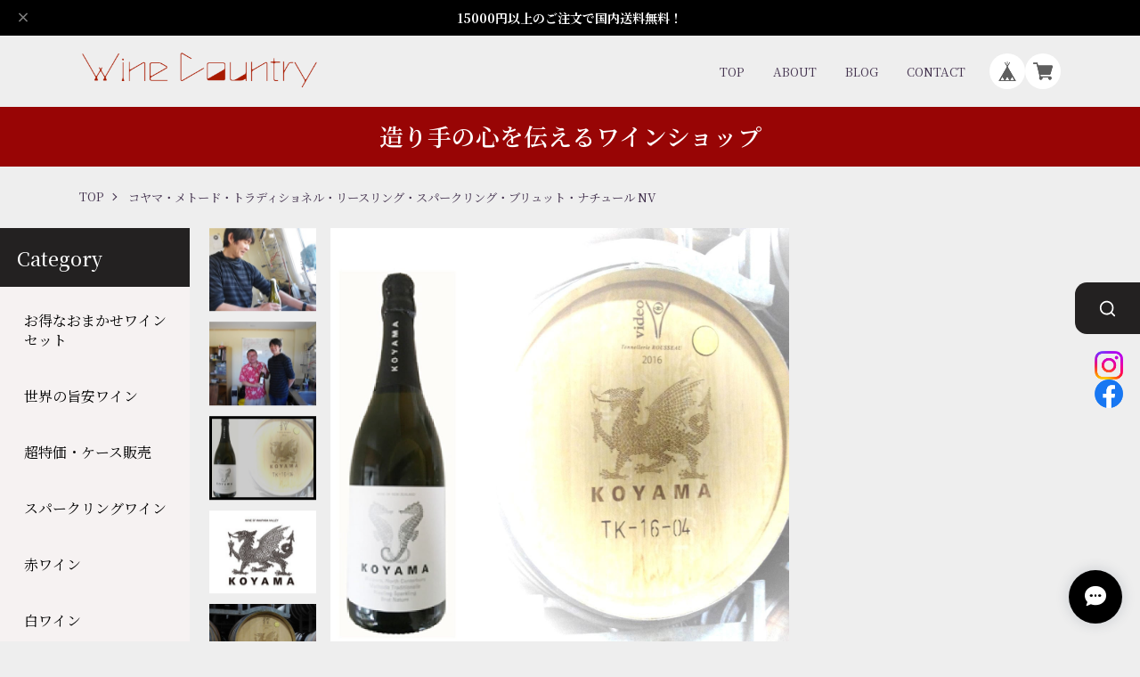

--- FILE ---
content_type: text/css
request_url: https://basefile.akamaized.net/sharesl/67cfd3e652ba2/style.css?1768288315170
body_size: 28290
content:
@charset "UTF-8";@font-face{font-family:'swiper-icons';src:url("data:application/font-woff;charset=utf-8;base64, [base64]//wADZ2x5ZgAAAywAAADMAAAD2MHtryVoZWFkAAABbAAAADAAAAA2E2+eoWhoZWEAAAGcAAAAHwAAACQC9gDzaG10eAAAAigAAAAZAAAArgJkABFsb2NhAAAC0AAAAFoAAABaFQAUGG1heHAAAAG8AAAAHwAAACAAcABAbmFtZQAAA/gAAAE5AAACXvFdBwlwb3N0AAAFNAAAAGIAAACE5s74hXjaY2BkYGAAYpf5Hu/j+W2+MnAzMYDAzaX6QjD6/4//Bxj5GA8AuRwMYGkAPywL13jaY2BkYGA88P8Agx4j+/8fQDYfA1AEBWgDAIB2BOoAeNpjYGRgYNBh4GdgYgABEMnIABJzYNADCQAACWgAsQB42mNgYfzCOIGBlYGB0YcxjYGBwR1Kf2WQZGhhYGBiYGVmgAFGBiQQkOaawtDAoMBQxXjg/wEGPcYDDA4wNUA2CCgwsAAAO4EL6gAAeNpj2M0gyAACqxgGNWBkZ2D4/wMA+xkDdgAAAHjaY2BgYGaAYBkGRgYQiAHyGMF8FgYHIM3DwMHABGQrMOgyWDLEM1T9/w8UBfEMgLzE////P/5//f/V/xv+r4eaAAeMbAxwIUYmIMHEgKYAYjUcsDAwsLKxc3BycfPw8jEQA/[base64]/uznmfPFBNODM2K7MTQ45YEAZqGP81AmGGcF3iPqOop0r1SPTaTbVkfUe4HXj97wYE+yNwWYxwWu4v1ugWHgo3S1XdZEVqWM7ET0cfnLGxWfkgR42o2PvWrDMBSFj/IHLaF0zKjRgdiVMwScNRAoWUoH78Y2icB/yIY09An6AH2Bdu/UB+yxopYshQiEvnvu0dURgDt8QeC8PDw7Fpji3fEA4z/PEJ6YOB5hKh4dj3EvXhxPqH/SKUY3rJ7srZ4FZnh1PMAtPhwP6fl2PMJMPDgeQ4rY8YT6Gzao0eAEA409DuggmTnFnOcSCiEiLMgxCiTI6Cq5DZUd3Qmp10vO0LaLTd2cjN4fOumlc7lUYbSQcZFkutRG7g6JKZKy0RmdLY680CDnEJ+UMkpFFe1RN7nxdVpXrC4aTtnaurOnYercZg2YVmLN/d/gczfEimrE/fs/bOuq29Zmn8tloORaXgZgGa78yO9/cnXm2BpaGvq25Dv9S4E9+5SIc9PqupJKhYFSSl47+Qcr1mYNAAAAeNptw0cKwkAAAMDZJA8Q7OUJvkLsPfZ6zFVERPy8qHh2YER+3i/BP83vIBLLySsoKimrqKqpa2hp6+jq6RsYGhmbmJqZSy0sraxtbO3sHRydnEMU4uR6yx7JJXveP7WrDycAAAAAAAH//wACeNpjYGRgYOABYhkgZgJCZgZNBkYGLQZtIJsFLMYAAAw3ALgAeNolizEKgDAQBCchRbC2sFER0YD6qVQiBCv/H9ezGI6Z5XBAw8CBK/m5iQQVauVbXLnOrMZv2oLdKFa8Pjuru2hJzGabmOSLzNMzvutpB3N42mNgZGBg4GKQYzBhYMxJLMlj4GBgAYow/P/PAJJhLM6sSoWKfWCAAwDAjgbRAAB42mNgYGBkAIIbCZo5IPrmUn0hGA0AO8EFTQAA") format("woff");font-weight:400;font-style:normal}:root{--swiper-theme-color: #007aff}.swiper-container{margin-left:auto;margin-right:auto;position:relative;overflow:hidden;list-style:none;padding:0;z-index:1}.swiper-container-vertical>.swiper-wrapper{flex-direction:column}.swiper-wrapper{position:relative;width:100%;height:100%;z-index:1;display:flex;transition-property:transform;box-sizing:content-box}.swiper-container-android .swiper-slide,.swiper-wrapper{transform:translate3d(0,0,0)}.swiper-container-multirow>.swiper-wrapper{flex-wrap:wrap}.swiper-container-multirow-column>.swiper-wrapper{flex-wrap:wrap;flex-direction:column}.swiper-container-free-mode>.swiper-wrapper{transition-timing-function:ease-out;margin:0 auto}.swiper-slide{flex-shrink:0;width:100%;height:100%;position:relative;transition-property:transform}.swiper-slide-invisible-blank{visibility:hidden}.swiper-container-autoheight,.swiper-container-autoheight .swiper-slide{height:auto}.swiper-container-autoheight .swiper-wrapper{align-items:flex-start;transition-property:transform,height}.swiper-container-3d{perspective:1200px}.swiper-container-3d .swiper-wrapper,.swiper-container-3d .swiper-slide,.swiper-container-3d .swiper-slide-shadow-left,.swiper-container-3d .swiper-slide-shadow-right,.swiper-container-3d .swiper-slide-shadow-top,.swiper-container-3d .swiper-slide-shadow-bottom,.swiper-container-3d .swiper-cube-shadow{transform-style:preserve-3d}.swiper-container-3d .swiper-slide-shadow-left,.swiper-container-3d .swiper-slide-shadow-right,.swiper-container-3d .swiper-slide-shadow-top,.swiper-container-3d .swiper-slide-shadow-bottom{position:absolute;left:0;top:0;width:100%;height:100%;pointer-events:none;z-index:10}.swiper-container-3d .swiper-slide-shadow-left{background-image:linear-gradient(to left,rgba(0,0,0,.5),transparent)}.swiper-container-3d .swiper-slide-shadow-right{background-image:linear-gradient(to right,rgba(0,0,0,.5),transparent)}.swiper-container-3d .swiper-slide-shadow-top{background-image:linear-gradient(to top,rgba(0,0,0,.5),transparent)}.swiper-container-3d .swiper-slide-shadow-bottom{background-image:linear-gradient(to bottom,rgba(0,0,0,.5),transparent)}.swiper-container-css-mode>.swiper-wrapper{overflow:auto;scrollbar-width:none;-ms-overflow-style:none}.swiper-container-css-mode>.swiper-wrapper::-webkit-scrollbar{display:none}.swiper-container-css-mode>.swiper-wrapper>.swiper-slide{scroll-snap-align:start start}.swiper-container-horizontal.swiper-container-css-mode>.swiper-wrapper{scroll-snap-type:x mandatory}.swiper-container-vertical.swiper-container-css-mode>.swiper-wrapper{scroll-snap-type:y mandatory}:root{--swiper-navigation-size: 44px}.swiper-button-prev,.swiper-button-next{position:absolute;top:50%;width:calc(var(--swiper-navigation-size)/44*27);height:var(--swiper-navigation-size);margin-top:calc(-1*var(--swiper-navigation-size)/2);z-index:10;cursor:pointer;display:flex;align-items:center;justify-content:center;color:var(--swiper-navigation-color, var(--swiper-theme-color))}.swiper-button-prev.swiper-button-disabled,.swiper-button-next.swiper-button-disabled{opacity:.35;cursor:auto;pointer-events:none}.swiper-button-prev:after,.swiper-button-next:after{font-family:swiper-icons;font-size:var(--swiper-navigation-size);text-transform:none!important;letter-spacing:0;text-transform:none;font-variant:initial;line-height:1}.swiper-button-prev,.swiper-container-rtl .swiper-button-next{left:10px;right:auto}.swiper-button-prev:after,.swiper-container-rtl .swiper-button-next:after{content:'prev'}.swiper-button-next,.swiper-container-rtl .swiper-button-prev{right:10px;left:auto}.swiper-button-next:after,.swiper-container-rtl .swiper-button-prev:after{content:'next'}.swiper-button-prev.swiper-button-white,.swiper-button-next.swiper-button-white{--swiper-navigation-color: #ffffff}.swiper-button-prev.swiper-button-black,.swiper-button-next.swiper-button-black{--swiper-navigation-color: #000000}.swiper-button-lock{display:none}.swiper-pagination{position:absolute;text-align:center;transition:300ms opacity;transform:translate3d(0,0,0);z-index:10}.swiper-pagination.swiper-pagination-hidden{opacity:0}.swiper-pagination-fraction,.swiper-pagination-custom,.swiper-container-horizontal>.swiper-pagination-bullets{bottom:10px;left:0;width:100%}.swiper-pagination-bullets-dynamic{overflow:hidden;font-size:0}.swiper-pagination-bullets-dynamic .swiper-pagination-bullet{transform:scale(.33);position:relative}.swiper-pagination-bullets-dynamic .swiper-pagination-bullet-active{transform:scale(1)}.swiper-pagination-bullets-dynamic .swiper-pagination-bullet-active-main{transform:scale(1)}.swiper-pagination-bullets-dynamic .swiper-pagination-bullet-active-prev{transform:scale(.66)}.swiper-pagination-bullets-dynamic .swiper-pagination-bullet-active-prev-prev{transform:scale(.33)}.swiper-pagination-bullets-dynamic .swiper-pagination-bullet-active-next{transform:scale(.66)}.swiper-pagination-bullets-dynamic .swiper-pagination-bullet-active-next-next{transform:scale(.33)}.swiper-pagination-bullet{width:8px;height:8px;display:inline-block;border-radius:100%;background:#000;opacity:.2}button.swiper-pagination-bullet{border:0;margin:0;padding:0;box-shadow:none;-webkit-appearance:none;-moz-appearance:none;appearance:none}.swiper-pagination-clickable .swiper-pagination-bullet{cursor:pointer}.swiper-pagination-bullet-active{opacity:1;background:var(--swiper-pagination-color, var(--swiper-theme-color))}.swiper-container-vertical>.swiper-pagination-bullets{right:10px;top:50%;transform:translate3d(0,-50%,0)}.swiper-container-vertical>.swiper-pagination-bullets .swiper-pagination-bullet{margin:6px 0;display:block}.swiper-container-vertical>.swiper-pagination-bullets.swiper-pagination-bullets-dynamic{top:50%;transform:translateY(-50%);width:8px}.swiper-container-vertical>.swiper-pagination-bullets.swiper-pagination-bullets-dynamic .swiper-pagination-bullet{display:inline-block;transition:200ms transform,200ms top}.swiper-container-horizontal>.swiper-pagination-bullets .swiper-pagination-bullet{margin:0 4px}.swiper-container-horizontal>.swiper-pagination-bullets.swiper-pagination-bullets-dynamic{left:50%;transform:translateX(-50%);white-space:nowrap}.swiper-container-horizontal>.swiper-pagination-bullets.swiper-pagination-bullets-dynamic .swiper-pagination-bullet{transition:200ms transform,200ms left}.swiper-container-horizontal.swiper-container-rtl>.swiper-pagination-bullets-dynamic .swiper-pagination-bullet{transition:200ms transform,200ms right}.swiper-pagination-progressbar{background:rgba(0,0,0,.25);position:absolute}.swiper-pagination-progressbar .swiper-pagination-progressbar-fill{background:var(--swiper-pagination-color, var(--swiper-theme-color));position:absolute;left:0;top:0;width:100%;height:100%;transform:scale(0);transform-origin:left top}.swiper-container-rtl .swiper-pagination-progressbar .swiper-pagination-progressbar-fill{transform-origin:right top}.swiper-container-horizontal>.swiper-pagination-progressbar,.swiper-container-vertical>.swiper-pagination-progressbar.swiper-pagination-progressbar-opposite{width:100%;height:4px;left:0;top:0}.swiper-container-vertical>.swiper-pagination-progressbar,.swiper-container-horizontal>.swiper-pagination-progressbar.swiper-pagination-progressbar-opposite{width:4px;height:100%;left:0;top:0}.swiper-pagination-white{--swiper-pagination-color: #ffffff}.swiper-pagination-black{--swiper-pagination-color: #000000}.swiper-pagination-lock{display:none}.swiper-scrollbar{border-radius:10px;position:relative;-ms-touch-action:none;background:rgba(0,0,0,.1)}.swiper-container-horizontal>.swiper-scrollbar{position:absolute;left:1%;bottom:3px;z-index:50;height:5px;width:98%}.swiper-container-vertical>.swiper-scrollbar{position:absolute;right:3px;top:1%;z-index:50;width:5px;height:98%}.swiper-scrollbar-drag{height:100%;width:100%;position:relative;background:rgba(0,0,0,.5);border-radius:10px;left:0;top:0}.swiper-scrollbar-cursor-drag{cursor:move}.swiper-scrollbar-lock{display:none}.swiper-zoom-container{width:100%;height:100%;display:flex;justify-content:center;align-items:center;text-align:center}.swiper-zoom-container>img,.swiper-zoom-container>svg,.swiper-zoom-container>canvas{max-width:100%;max-height:100%;object-fit:contain}.swiper-slide-zoomed{cursor:move}.swiper-lazy-preloader{width:42px;height:42px;position:absolute;left:50%;top:50%;margin-left:-21px;margin-top:-21px;z-index:10;transform-origin:50%;animation:swiper-preloader-spin 1s infinite linear;box-sizing:border-box;border:4px solid var(--swiper-preloader-color, var(--swiper-theme-color));border-radius:50%;border-top-color:transparent}.swiper-lazy-preloader-white{--swiper-preloader-color: #fff}.swiper-lazy-preloader-black{--swiper-preloader-color: #000}@keyframes swiper-preloader-spin{to{transform:rotate(360deg)}}.swiper-container .swiper-notification{position:absolute;left:0;top:0;pointer-events:none;opacity:0;z-index:-1000}.swiper-container-fade.swiper-container-free-mode .swiper-slide{transition-timing-function:ease-out}.swiper-container-fade .swiper-slide{pointer-events:none;transition-property:opacity}.swiper-container-fade .swiper-slide .swiper-slide{pointer-events:none}.swiper-container-fade .swiper-slide-active,.swiper-container-fade .swiper-slide-active .swiper-slide-active{pointer-events:auto}.swiper-container-cube{overflow:visible}.swiper-container-cube .swiper-slide{pointer-events:none;-webkit-backface-visibility:hidden;backface-visibility:hidden;z-index:1;visibility:hidden;transform-origin:0 0;width:100%;height:100%}.swiper-container-cube .swiper-slide .swiper-slide{pointer-events:none}.swiper-container-cube.swiper-container-rtl .swiper-slide{transform-origin:100% 0}.swiper-container-cube .swiper-slide-active,.swiper-container-cube .swiper-slide-active .swiper-slide-active{pointer-events:auto}.swiper-container-cube .swiper-slide-active,.swiper-container-cube .swiper-slide-next,.swiper-container-cube .swiper-slide-prev,.swiper-container-cube .swiper-slide-next+.swiper-slide{pointer-events:auto;visibility:visible}.swiper-container-cube .swiper-slide-shadow-top,.swiper-container-cube .swiper-slide-shadow-bottom,.swiper-container-cube .swiper-slide-shadow-left,.swiper-container-cube .swiper-slide-shadow-right{z-index:0;-webkit-backface-visibility:hidden;backface-visibility:hidden}.swiper-container-cube .swiper-cube-shadow{position:absolute;left:0;bottom:0;width:100%;height:100%;background:#000;opacity:.6;-webkit-filter:blur(50px);filter:blur(50px);z-index:0}.swiper-container-flip{overflow:visible}.swiper-container-flip .swiper-slide{pointer-events:none;-webkit-backface-visibility:hidden;backface-visibility:hidden;z-index:1}.swiper-container-flip .swiper-slide .swiper-slide{pointer-events:none}.swiper-container-flip .swiper-slide-active,.swiper-container-flip .swiper-slide-active .swiper-slide-active{pointer-events:auto}.swiper-container-flip .swiper-slide-shadow-top,.swiper-container-flip .swiper-slide-shadow-bottom,.swiper-container-flip .swiper-slide-shadow-left,.swiper-container-flip .swiper-slide-shadow-right{z-index:0;-webkit-backface-visibility:hidden;backface-visibility:hidden}*{margin:0;padding:0;vertical-align:baseline;font-size:100%;font:inherit;border:0;outline:0}main{display:block}body{line-height:1}ol,ul{list-style:none}li{list-style-type:none}blockquote,q{quotes:none}blockquote::before,blockquote::after,q::before,q::after{content:'';content:none}table{border-collapse:collapse;border-spacing:0;empty-cells:show}img{vertical-align:middle}iframe[name=google_conversion_frame]{display:block;height:0}@font-face{font-family:"MyYuGothicM";font-weight:400;src:local("YuGothic-Medium"),local("Yu Gothic Medium"),local("YuGothic-Regular")}@font-face{font-family:"MyYuGothicM";font-weight:700;src:local("YuGothic-Bold"),local("Yu Gothic")}@font-face{font-family:shopicon;font-style:normal;font-weight:400;src:url(https://static.thebase.in/font/v1/shopicon.eot?md4x76=);src:url(https://static.thebase.in/font/v1/shopicon.eot?md4x76=#iefix) format("embedded-opentype"),url(https://static.thebase.in/font/v1/shopicon.ttf?md4x76=) format("truetype"),url(https://static.thebase.in/font/v1/shopicon.woff?md4x76=) format("woff"),url(https://static.thebase.in/font/v1/shopicon.svg?md4x76=#shopicon) format("svg")}html{font-size:56.25%;text-rendering:optimizeSpeed}body{font-size:12px;font-size:1.2rem;font-family:"Noto Serif JP","游明朝",YuMincho,"ヒラギノ明朝 ProN W3","Hiragino Mincho ProN","HG明朝E","ＭＳ Ｐ明朝","ＭＳ 明朝",serif;font-weight:400;-webkit-font-kerning:normal;font-kerning:normal;-webkit-font-feature-settings:"palt" 1,"kern";font-feature-settings:"palt" 1,"kern";color:#000;background:#fff;word-wrap:break-word;word-wrap:break-word;-webkit-text-size-adjust:100%;-webkit-font-smoothing:subpixel-antialiased;-moz-osx-font-smoothing:unset;text-rendering:optimizeSpeed}a{display:block;text-decoration:none;color:#980505;-webkit-transition:.2s cubic-bezier(.39,.575,.565,1);transition:.2s cubic-bezier(.39,.575,.565,1);-webkit-touch-callout:none;-webkit-tap-highlight-color:transparent}a img{-webkit-transition:.2s cubic-bezier(.39,.575,.565,1);transition:.2s cubic-bezier(.39,.575,.565,1)}input,select,textarea,button{-webkit-appearance:none;-moz-appearance:none;appearance:none;font-family:"Noto Serif JP","游明朝",YuMincho,"ヒラギノ明朝 ProN W3","Hiragino Mincho ProN","HG明朝E","ＭＳ Ｐ明朝","ＭＳ 明朝",serif;font-weight:400;-webkit-font-smoothing:antialiased;-moz-osx-font-smoothing:grayscale;line-height:1;background:0 0;border:0;outline:0;border-radius:0;cursor:pointer;-webkit-transition:.2s cubic-bezier(.39,.575,.565,1);transition:.2s cubic-bezier(.39,.575,.565,1);-webkit-touch-callout:none;-webkit-tap-highlight-color:transparent;-webkit-font-smoothing:subpixel-antialiased;-moz-osx-font-smoothing:unset}input:placeholder-shown,select:placeholder-shown,textarea:placeholder-shown,button:placeholder-shown{font-family:"Noto Serif JP","游明朝",YuMincho,"ヒラギノ明朝 ProN W3","Hiragino Mincho ProN","HG明朝E","ＭＳ Ｐ明朝","ＭＳ 明朝",serif;font-weight:300}input::-webkit-input-placeholder,select::-webkit-input-placeholder,textarea::-webkit-input-placeholder,button::-webkit-input-placeholder{font-family:"Noto Serif JP","游明朝",YuMincho,"ヒラギノ明朝 ProN W3","Hiragino Mincho ProN","HG明朝E","ＭＳ Ｐ明朝","ＭＳ 明朝",serif;font-weight:300}input:-moz-placeholder,select:-moz-placeholder,textarea:-moz-placeholder,button:-moz-placeholder{opacity:1;font-family:"Noto Serif JP","游明朝",YuMincho,"ヒラギノ明朝 ProN W3","Hiragino Mincho ProN","HG明朝E","ＭＳ Ｐ明朝","ＭＳ 明朝",serif;font-weight:300}input::-moz-placeholder,select::-moz-placeholder,textarea::-moz-placeholder,button::-moz-placeholder{opacity:1;font-family:"Noto Serif JP","游明朝",YuMincho,"ヒラギノ明朝 ProN W3","Hiragino Mincho ProN","HG明朝E","ＭＳ Ｐ明朝","ＭＳ 明朝",serif;font-weight:300}input:-ms-input-placeholder,select:-ms-input-placeholder,textarea:-ms-input-placeholder,button:-ms-input-placeholder{font-family:"Noto Serif JP","游明朝",YuMincho,"ヒラギノ明朝 ProN W3","Hiragino Mincho ProN","HG明朝E","ＭＳ Ｐ明朝","ＭＳ 明朝",serif;font-weight:300}input:disabled,select:disabled,textarea:disabled,button:disabled{cursor:default}input,select,textarea{line-height:1.6}select::-ms-expand{display:none}img{max-width:100%;height:auto;-webkit-backface-visibility:hidden;backface-visibility:hidden}picture{display:block;max-width:100%;height:auto}svg{overflow:visible;position:absolute;top:0;left:0;display:block;width:100%;height:100%;transform-box:fill-box}svg path,svg rect,svg circle,svg polygon{transform-box:fill-box;-webkit-transform-origin:50% 50%;transform-origin:50% 50%;-webkit-backface-visibility:hidden;backface-visibility:hidden}#x_message input{width:100%}.purchaseButtonModal__wrapper{background-color:rgba(0,0,0,.6)!important;line-height:1.6;color:#000}.theme-mplus-rounded-1c .purchaseButtonModal__wrapper{font-family:'M PLUS Rounded 1c',sans-serif}.theme-notosans .purchaseButtonModal__wrapper{font-family:"Noto Sans JP",MyYuGothicM,YuGothic,"Helvetica Neue","Hiragino Kaku Gothic ProN",Meiryo,sans-serif}.theme-notoserif .purchaseButtonModal__wrapper{font-family:"Noto Serif JP","游明朝",YuMincho,"ヒラギノ明朝 ProN W3","Hiragino Mincho ProN","HG明朝E","ＭＳ Ｐ明朝","ＭＳ 明朝",serif}.theme-kosugi-maru .purchaseButtonModal__wrapper{font-family:'Kosugi Maru',sans-serif}.theme-kosugi .purchaseButtonModal__wrapper{font-family:'Kosugi',sans-serif}.theme-sawarabi-gothic .purchaseButtonModal__wrapper{font-family:'Sawarabi Gothic',sans-serif}.theme-sawarabi-mincho .purchaseButtonModal__wrapper{font-family:'Sawarabi Mincho',sans-serif}.purchaseButtonModal__btn{font-family:inherit;font-weight:600;letter-spacing:.09em}#ageVerificationModal .ageVerificationModal__inner{text-align:center;padding-top:39px;padding-bottom:39px}#ageVerificationModal .purchaseButtonModal__inputAreaLabel{vertical-align:middle}#ageVerificationModal .x_ageVerificationInput{display:inline-block;width:auto;height:auto;min-width:0;max-width:5em;text-align:center;vertical-align:middle;padding:.5em;margin:0 .5em;line-height:1.6;border:1px solid #ccc;border-radius:3px}#ageVerificationModal .ageVerificationModal__error{text-align:center;margin-top:1em;margin-bottom:1em}#ageVerificationModal .ageVerificationModal__footer{padding-top:39px;padding-bottom:39px;border-top:1px solid #eee}#ageVerificationModal .purchaseButtonModal__ageVerificationWarningText{text-align:center;margin-bottom:1em}#ageVerificationModal .ageVerificationModal__warningText{text-align:center;margin-bottom:1em}#ageVerificationModal .x_ageVerificationSubmit:disabled{opacity:.2}#ageVerificationModal .purchaseButtonModal__text{line-height:2}.informationBanner .informationBannerText strong{font-weight:700}.l-cover *{-webkit-box-sizing:border-box;box-sizing:border-box}.l-cover ::before,.l-cover ::after{-webkit-box-sizing:border-box;box-sizing:border-box}.l-header{position:relative;width:100%}.l-header-inner{display:-webkit-box;display:-webkit-flex;display:-ms-flexbox;display:flex;width:100%}.l-header-row{position:relative;display:-webkit-box;display:-webkit-flex;display:-ms-flexbox;display:flex;-webkit-box-align:center;-webkit-align-items:center;-ms-flex-align:center;align-items:center;-webkit-box-pack:center;-webkit-justify-content:center;-ms-flex-pack:center;justify-content:center;width:100%;min-height:20vw;padding:2.4vw 0}.l-header-btn{pointer-events:auto;position:absolute;top:3.64583vw;left:4vw;z-index:100;display:-webkit-box;display:-webkit-flex;display:-ms-flexbox;display:flex;-webkit-box-align:center;-webkit-align-items:center;-ms-flex-align:center;align-items:center;-webkit-box-pack:center;-webkit-justify-content:center;-ms-flex-pack:center;justify-content:center;width:12vw;height:12vw;margin:auto;background:#fff;border-radius:.8vw;-webkit-backface-visibility:hidden;backface-visibility:hidden}.is-sticky-header .l-header-btn{position:fixed}.l-header-btn-inner{position:relative;width:6vw;height:4.26667vw}.l-header-btn-inner::before,.l-header-btn-inner::after{content:""}.l-header-btn-inner::before,.l-header-btn-inner::after,.l-header-btn-inner .line{position:absolute;left:0;display:block;width:100%;height:2px;margin:auto;background:#000}.l-header-btn-inner .line{top:0;bottom:0}.l-header-btn-inner::before{top:0}.l-header-btn-inner::after{bottom:0}.l-header-logo{max-width:50vw;text-align:center}.l-header-logo a{display:inline-block;max-width:100%}.l-header-logo .logoImage{max-height:16vw;-webkit-backface-visibility:hidden;backface-visibility:hidden}.l-header-logo .logoText{display:inline-block;text-align:center;max-width:100%;line-height:1.2;color:#232121}.l-header-logo .sp-1 .logoText{font-size:4vw}.l-header-logo .sp-2 .logoText{font-size:4.8vw}.l-header-logo .sp-3 .logoText{font-size:5.6vw}.l-header-logo .sp-4 .logoText{font-size:6.4vw}.l-header-logo .sp-5 .logoText{font-size:7.2vw}.l-header-logo .size-1{font-size:4vw}.l-header-logo .size-2{font-size:4.8vw}.l-header-logo .size-3{font-size:5.6vw}.l-header-logo .size-4{font-size:6.4vw}.l-header-logo .size-5{font-size:7.2vw}.l-header-nav{position:absolute;top:0;right:2vw;height:100%;display:-webkit-box;display:-webkit-flex;display:-ms-flexbox;display:flex;-webkit-box-align:center;-webkit-align-items:center;-ms-flex-align:center;align-items:center}.l-header-menu{display:none}.l-header-menu a{color:#000}.l-header-baselink #baseMenu ul{display:-webkit-box;display:-webkit-flex;display:-ms-flexbox;display:flex;-webkit-box-align:center;-webkit-align-items:center;-ms-flex-align:center;align-items:center;-webkit-box-pack:end;-webkit-justify-content:flex-end;-ms-flex-pack:end;justify-content:flex-end}.l-header-baselink #baseMenu li{-webkit-column-gap:2vw;-moz-column-gap:2vw;column-gap:2vw}.l-header-baselink #baseMenu a{position:relative;display:-webkit-box;display:-webkit-flex;display:-ms-flexbox;display:flex;-webkit-box-align:center;-webkit-align-items:center;-ms-flex-align:center;align-items:center;-webkit-box-pack:center;-webkit-justify-content:center;-ms-flex-pack:center;justify-content:center;width:8vw;height:8vw;background:#fff;border-radius:50%;-webkit-backface-visibility:hidden;backface-visibility:hidden}.l-header-baselink #baseMenu img{width:4.8vw}.l-header-baselink #baseMenu .cart{position:relative}.l-header-baselink #baseMenu .cart-badge{display:block!important}.l-header-baselink #baseMenu .cart-qty{--aspect-ratio: 1/1;aspect-ratio:1/1;position:absolute;top:1.33333vw;right:1.33333vw;z-index:5;translate:50% -50%;display:-ms-grid;display:grid;place-items:center;padding:.3em;min-width:2em;min-height:2em;text-align:center;white-space:nowrap;font-size:min(2.13333vw,10px);font-weight:700;color:#fff;background:#000;border:1px solid;border-radius:50%}.l-header-ad{overflow:hidden;background:#000;color:#fff}.l-header-ad-image{width:100%;text-align:center}.l-header-ad-inner{display:-webkit-box;display:-webkit-flex;display:-ms-flexbox;display:flex;-webkit-box-align:center;-webkit-align-items:center;-ms-flex-align:center;align-items:center;-webkit-box-pack:center;-webkit-justify-content:center;-ms-flex-pack:center;justify-content:center;padding:2.4vw;min-height:12vw}.l-header-ad-text{font-size:4.8vw;font-weight:600}.l-header-ad-text.size-sp-1{font-size:2.4vw}.l-header-ad-text.size-sp-2{font-size:3.2vw}.l-header-ad-text.size-sp-3{font-size:4.8vw}.l-header-ad-text.size-sp-4{font-size:6.4vw}.l-header-ad-text.size-sp-5{font-size:8vw}.l-header-ad-couponcode{-webkit-flex-shrink:0;-ms-flex-negative:0;flex-shrink:0;margin-left:2.4vw;padding:1.2vw 2vw;font-size:4vw;font-family:"Helvetica Neue",sans-serif;border:1px solid currentColor;border-radius:.8vw}.l-footer{padding:0 2.4vw}.l-footer-inner{padding:24vw 0;border-top:1px solid #eee}.l-footer-logo{display:-webkit-box;display:-webkit-flex;display:-ms-flexbox;display:flex;-webkit-box-align:center;-webkit-align-items:center;-ms-flex-align:center;align-items:center;-webkit-box-pack:center;-webkit-justify-content:center;-ms-flex-pack:center;justify-content:center;max-width:50vw;margin:auto}.l-footer-logo.is-ev{opacity:0;visibility:hidden;will-change:animation}.l-footer-logo.is-effect{-webkit-animation:FadeSlide-S .6s cubic-bezier(.39,.575,.565,1);animation:FadeSlide-S .6s cubic-bezier(.39,.575,.565,1);-webkit-animation-fill-mode:both;animation-fill-mode:both}.l-footer-logo a{display:inline-block;max-width:100%}.l-footer-logo .logoImage{max-width:100%;max-height:20vw;-o-object-fit:contain;object-fit:contain}.l-footer-logo .logoText{display:inline-block;max-width:100%;text-align:center;line-height:1.5;color:#232121}.l-footer-logo .sp-1 .logoText{font-size:4vw}.l-footer-logo .sp-2 .logoText{font-size:4.8vw}.l-footer-logo .sp-3 .logoText{font-size:5.6vw}.l-footer-logo .sp-4 .logoText{font-size:6.4vw}.l-footer-logo .sp-5 .logoText{font-size:7.2vw}.l-footer-logo .size-1{font-size:4vw}.l-footer-logo .size-2{font-size:4.8vw}.l-footer-logo .size-3{font-size:5.6vw}.l-footer-logo .size-4{font-size:6.4vw}.l-footer-logo .size-5{font-size:7.2vw}.l-footer-row{margin-top:10.4vw}.l-footer-row.is-ev{opacity:0;visibility:hidden;will-change:animation}.l-footer-row.is-effect{-webkit-animation:FadeSlide-S .6s cubic-bezier(.39,.575,.565,1);animation:FadeSlide-S .6s cubic-bezier(.39,.575,.565,1);-webkit-animation-fill-mode:both;animation-fill-mode:both}.l-footer-links{display:-webkit-box;display:-webkit-flex;display:-ms-flexbox;display:flex;-webkit-box-orient:vertical;-webkit-box-direction:normal;-webkit-flex-direction:column;-ms-flex-direction:column;flex-direction:column;-webkit-box-align:center;-webkit-align-items:center;-ms-flex-align:center;align-items:center;gap:8vw}.l-footer-links a{font-size:2.4vw;color:#000}.l-footer-copyright{text-align:center;margin-top:10.4vw;font-size:2.4vw;line-height:1.8}.l-side{overflow-y:auto;-webkit-overflow-scrolling:touch;overscroll-behavior:contain;pointer-events:none;opacity:0;visibility:hidden;position:fixed;top:0;right:100%;z-index:10000;width:85%;height:100%;padding:8vw 4vw 50vh;line-height:1.4;background:#efefeb;-webkit-transition:.2s cubic-bezier(.39,.575,.565,1);transition:.2s cubic-bezier(.39,.575,.565,1);-webkit-backface-visibility:hidden;backface-visibility:hidden;will-change:transform}.l-side.is-active{pointer-events:auto;opacity:1;visibility:visible;-webkit-transform:translateX(100%);transform:translateX(100%);-webkit-box-shadow:0 14px 28px rgba(0,0,0,.25),0 10px 10px rgba(0,0,0,.22);box-shadow:0 14px 28px rgba(0,0,0,.25),0 10px 10px rgba(0,0,0,.22)}.l-side a{display:inline-block;border-bottom:1px solid transparent}.l-side-categories-inner{padding-top:6vw}.l-side-categories-inner .appsItemCategoryTag_child+.appsItemCategoryTag_child{margin-top:6vw}.l-side-categories-inner .appsItemCategoryTag_child>a{font-size:5.6vw;color:#000}.l-side-categories-inner .appsItemCategoryTag_lowerchild{margin-top:4.8vw;padding-left:1em}.l-side-categories-inner .appsItemCategoryTag_lowerchild li+li{margin-top:4.8vw}.l-side-categories-inner .appsItemCategoryTag_lowerchild a{font-size:3.2vw;color:#444}.l-side-search{display:-webkit-box;display:-webkit-flex;display:-ms-flexbox;display:flex;-webkit-box-align:center;-webkit-align-items:center;-ms-flex-align:center;align-items:center;-webkit-box-pack:justify;-webkit-justify-content:space-between;-ms-flex-pack:justify;justify-content:space-between;background:#fff;border-radius:.4vw}.l-side-search-input[type=text]{-webkit-box-flex:1;-webkit-flex-grow:1;-ms-flex-positive:1;flex-grow:1;overflow:hidden;height:auto;margin:0;padding:2.4vw;font-size:16px;font-size:1.6rem;line-height:1.6;color:#000;background:#fff;border:0;border-bottom:1px solid #fff;border-radius:0;-webkit-box-shadow:none;box-shadow:none;-webkit-transition:.2s cubic-bezier(.39,.575,.565,1);transition:.2s cubic-bezier(.39,.575,.565,1);-webkit-backface-visibility:hidden;backface-visibility:hidden;will-change:width,margin,padding}.l-side-search-submit{display:-webkit-box;display:-webkit-flex;display:-ms-flexbox;display:flex;-webkit-box-align:center;-webkit-align-items:center;-ms-flex-align:center;align-items:center;-webkit-box-pack:center;-webkit-justify-content:center;-ms-flex-pack:center;justify-content:center;width:12vw;height:12vw}.l-side-search-icon{position:relative;display:block;height:0;width:6vw;padding-top:5.2vw}.l-side-search-icon svg{fill:#000}.l-side-menu{display:-webkit-box;display:-webkit-flex;display:-ms-flexbox;display:flex;-webkit-box-orient:vertical;-webkit-box-direction:normal;-webkit-flex-direction:column;-ms-flex-direction:column;flex-direction:column;-webkit-box-align:start;-webkit-align-items:flex-start;-ms-flex-align:start;align-items:flex-start;margin-top:8vw}.l-side-menu a{font-size:5.6vw;color:#000}.l-side-menu a+a{margin-top:6vw}.l-side-caption{display:none}.l-side-sns{display:-webkit-box;display:-webkit-flex;display:-ms-flexbox;display:flex;-webkit-box-align:center;-webkit-align-items:center;-ms-flex-align:center;align-items:center;-webkit-flex-wrap:wrap;-ms-flex-wrap:wrap;flex-wrap:wrap;gap:3.2vw;margin-top:8vw;padding-top:8vw;border-top:1px solid rgba(0,0,0,.1)}.l-side-sns-icon{display:block;width:6.8vw}.l-content{position:relative}.c-btn{display:-webkit-box;display:-webkit-flex;display:-ms-flexbox;display:flex;-webkit-box-align:center;-webkit-align-items:center;-ms-flex-align:center;align-items:center;-webkit-box-pack:center;-webkit-justify-content:center;-ms-flex-pack:center;justify-content:center;min-width:64vw;padding:4vw;font-size:3.2vw;color:#91845e;background:#efefeb;border-radius:.8vw}.c-btn.is-ev{opacity:0;visibility:hidden;will-change:animation}.c-btn.is-effect{-webkit-animation:FadeSlide-S .6s cubic-bezier(.39,.575,.565,1);animation:FadeSlide-S .6s cubic-bezier(.39,.575,.565,1);-webkit-animation-fill-mode:both;animation-fill-mode:both}.c-btn.is-hide{display:none}.c-mv{visibility:hidden;overflow:hidden;position:relative}.c-mv.is-active{visibility:visible}.c-mv-slide a{overflow:hidden;pointer-events:none;width:100%;height:100%}.no-slide .c-mv-slide a{pointer-events:auto}.c-mv-slide.swiper-slide-active a{pointer-events:auto;position:relative}.c-mv-slide picture{width:100%;height:100%}.c-mv-slide img{width:100%}.c-mv-pagination{position:relative;text-align:right;margin-top:4vw;margin-bottom:4vw;padding-right:5.33333vw}.c-mv-pagination:empty{display:none}.c-mv-pagination .swiper-pagination-bullet{opacity:1;width:2.4vw;height:2.4vw;background:#e7ebf1;-webkit-box-shadow:0 0 0 1px #fff;box-shadow:0 0 0 1px #fff;border-radius:50%;-webkit-transition:.2s cubic-bezier(.39,.575,.565,1);transition:.2s cubic-bezier(.39,.575,.565,1)}.c-mv-pagination .swiper-pagination-bullet+.swiper-pagination-bullet{margin-left:1.6vw}.c-mv-pagination .swiper-pagination-bullet-active{background:#232121}.c-mv-sub{overflow:hidden;position:relative;display:-webkit-box;display:-webkit-flex;display:-ms-flexbox;display:flex;-webkit-box-orient:vertical;-webkit-box-direction:normal;-webkit-flex-direction:column;-ms-flex-direction:column;flex-direction:column;-webkit-box-align:center;-webkit-align-items:center;-ms-flex-align:center;align-items:center;-webkit-box-pack:center;-webkit-justify-content:center;-ms-flex-pack:center;justify-content:center;height:90vw}.c-mv-sub-content{overflow:hidden;position:relative;z-index:100;text-align:center;color:#fff}.c-mv-sub-title{overflow:hidden;opacity:0;font-size:6.4vw;letter-spacing:.12em}.c-mv-sub-title .letter{display:inline-block}.c-mv-sub-subtitle{opacity:0;display:-webkit-box;display:-webkit-flex;display:-ms-flexbox;display:flex;-webkit-box-align:center;-webkit-align-items:center;-ms-flex-align:center;align-items:center;-webkit-box-pack:center;-webkit-justify-content:center;-ms-flex-pack:center;justify-content:center;max-width:90vw;margin:4.8vw auto 0;font-size:2.4vw;line-height:1.3}.c-mv-sub-subtitle::before,.c-mv-sub-subtitle::after{content:"";display:block;width:8vw;height:1px;background:#fff}.c-mv-sub-subtitle::before{margin-right:4vw}.c-mv-sub-subtitle::after{margin-left:4vw}.c-mv-sub-subtitle .letter{display:inline-block}.c-mv-sub-visual{position:absolute;top:0;left:0;z-index:10;width:100%;height:100%;background:#000}.c-mv-sub-visual img{opacity:.3;width:100%;height:100%;-o-object-fit:cover;object-fit:cover}.c-pickup{display:-webkit-box;display:-webkit-flex;display:-ms-flexbox;display:flex;-webkit-box-orient:vertical;-webkit-box-direction:reverse;-webkit-flex-direction:column-reverse;-ms-flex-direction:column-reverse;flex-direction:column-reverse;width:100%;margin-top:4vw;margin-bottom:8.66667vw;padding:0 2.4vw 6.93333vw}.c-pickup.is-ev{opacity:0;visibility:hidden;will-change:animation}.c-pickup.is-effect{-webkit-animation:FadeSlide-S .6s cubic-bezier(.39,.575,.565,1);animation:FadeSlide-S .6s cubic-bezier(.39,.575,.565,1);-webkit-animation-fill-mode:both;animation-fill-mode:both}.c-pickup-content{display:-webkit-box;display:-webkit-flex;display:-ms-flexbox;display:flex;padding-top:4vw}.c-pickup-content.no-image{text-align:center;-webkit-box-orient:vertical;-webkit-box-direction:normal;-webkit-flex-direction:column;-ms-flex-direction:column;flex-direction:column;-webkit-box-align:center;-webkit-align-items:center;-ms-flex-align:center;align-items:center}.c-pickup-content.no-image .c-pickup-name{margin-top:6vw}.c-pickup-content.no-image .c-pickup-content-text{padding:4vw 0 8vw}.c-pickup-content.no-image .c-pickup-sale{-webkit-box-pack:center;-webkit-justify-content:center;-ms-flex-pack:center;justify-content:center;margin-top:4vw}.c-pickup-content.no-image .c-pickup-btn{-webkit-align-self:center;-ms-flex-item-align:center;-ms-grid-row-align:center;align-self:center}.c-pickup-content-text{padding-right:2vw}.c-pickup-tag{display:inline-block;padding:1.6vw 2vw;font-size:2.4vw;color:#fff;background:#980505;border-radius:4vw}.c-pickup-name{margin-top:3.2vw;font-size:6vw;line-height:1.33333}.c-pickup-price{margin-top:3.2vw;font-size:4vw}.c-pickup-sale{display:-webkit-box;display:-webkit-flex;display:-ms-flexbox;display:flex;-webkit-box-align:center;-webkit-align-items:center;-ms-flex-align:center;align-items:center;-webkit-flex-wrap:wrap;-ms-flex-wrap:wrap;flex-wrap:wrap}.c-pickup-before-price{margin-top:3.2vw;margin-right:3.2vw;font-size:4vw}.c-pickup-after-price{margin-top:3.2vw;font-size:5.6vw;font-weight:600;color:#980505}.c-pickup-btn{-webkit-flex-shrink:0;-ms-flex-negative:0;flex-shrink:0;-webkit-align-self:center;-ms-flex-item-align:center;-ms-grid-row-align:center;align-self:center;display:inline-block;padding:4.4vw 5.2vw;font-size:4vw;color:#fff;background:#91845e;border-radius:.8vw}.c-item{margin-top:4vw;margin-bottom:16vw}.c-item-list{display:-webkit-box;display:-webkit-flex;display:-ms-flexbox;display:flex;-webkit-box-pack:justify;-webkit-justify-content:space-between;-ms-flex-pack:justify;justify-content:space-between;-webkit-flex-wrap:wrap;-ms-flex-wrap:wrap;flex-wrap:wrap;padding:4vw 2.4vw}.c-item-list::before,.c-item-list::after{-webkit-box-ordinal-group:11;-webkit-order:10;-ms-flex-order:10;order:10;content:"";display:block}.c-item-list::before,.c-item-list::after,.c-item-list a{width:46vw}.c-item-btn{display:-webkit-box;display:-webkit-flex;display:-ms-flexbox;display:flex;-webkit-box-align:center;-webkit-align-items:center;-ms-flex-align:center;align-items:center;-webkit-box-pack:center;-webkit-justify-content:center;-ms-flex-pack:center;justify-content:center;margin-top:8vw}.c-item-btn.is-loading{position:relative}.c-item-btn.is-loading::before{content:"";position:absolute;top:calc(100% + 15px);right:0;left:0;display:block;width:4vw;height:4vw;margin:auto;background:url("data:image/svg+xml;charset=utf-8,%3C!--%20By%20Sam%20Herbert%20(%40sherb)%2C%20for%20everyone.%20More%20%40%20http%3A%2F%2Fgoo.gl%2F7AJzbL%20--%3E%0A%3Csvg%20width%3D%2238%22%20height%3D%2238%22%20viewBox%3D%220%200%2038%2038%22%20xmlns%3D%22http%3A%2F%2Fwww.w3.org%2F2000%2Fsvg%22%20stroke%3D%22%23cccccc%22%3E%0A%20%20%3Cg%20fill%3D%22none%22%20fill-rule%3D%22evenodd%22%3E%0A%20%20%20%20%3Cg%20transform%3D%22translate(1%201)%22%20stroke-width%3D%222%22%3E%0A%20%20%20%20%20%20%3Ccircle%20stroke-opacity%3D%22.5%22%20cx%3D%2218%22%20cy%3D%2218%22%20r%3D%2218%22%2F%3E%0A%20%20%20%20%20%20%3Cpath%20d%3D%22M36%2018c0-9.94-8.06-18-18-18%22%3E%0A%20%20%20%20%20%20%20%20%3CanimateTransform%20attributeName%3D%22transform%22%20type%3D%22rotate%22%20from%3D%220%2018%2018%22%20to%3D%22360%2018%2018%22%20dur%3D%220.8s%22%20repeatCount%3D%22indefinite%22%2F%3E%0A%20%20%20%20%20%20%3C%2Fpath%3E%0A%20%20%20%20%3C%2Fg%3E%0A%20%20%3C%2Fg%3E%0A%3C%2Fsvg%3E") no-repeat center center;background-size:contain}.c-item-empty{padding:12vw 2.4vw;font-size:4vw;line-height:1.6}.c-caption{padding:4vw 4vw 4vw 5.6vw;font-size:4.8vw;font-weight:600;color:#000;background:#efefeb;border-left:3px solid currentColor}.c-card{margin-bottom:2vw}.c-card.is-ev{opacity:0;visibility:hidden;will-change:animation}.c-card.is-effect{-webkit-animation:FadeSlide-S .6s cubic-bezier(.39,.575,.565,1);animation:FadeSlide-S .6s cubic-bezier(.39,.575,.565,1);-webkit-animation-fill-mode:both;animation-fill-mode:both}.c-card.is-hide{opacity:0;visibility:hidden;-webkit-transform:scale(1.1);transform:scale(1.1);-webkit-transition:.3s cubic-bezier(.39,.575,.565,1);transition:.3s cubic-bezier(.39,.575,.565,1);-webkit-animation:none;animation:none;-webkit-animation-fill-mode:both;animation-fill-mode:both;will-change:transform;-webkit-backface-visibility:hidden;backface-visibility:hidden}.c-card.is-active{opacity:1;visibility:visible;-webkit-transform:none;transform:none}.c-card-pic{text-align:center;overflow:hidden;position:relative}.c-card-pic .label_image{position:absolute;top:0;left:0;width:10vw;height:10vw;z-index:5;-o-object-fit:contain;object-fit:contain}.c-card-thumbnail{height:37.33333vw;-o-object-fit:cover;object-fit:cover}.c-card-pic-more{display:none}.c-card-pic-more span{opacity:0;visibility:hidden;-webkit-transform:translateY(1.04167vw);transform:translateY(1.04167vw);-webkit-transition:.2s cubic-bezier(.445,.05,.55,.95);transition:.2s cubic-bezier(.445,.05,.55,.95);-webkit-backface-visibility:hidden;backface-visibility:hidden;will-change:transform}.c-card-pic-more span:nth-child(1){-webkit-transition-delay:50ms;transition-delay:50ms}.c-card-pic-more span:nth-child(2){-webkit-transition-delay:100ms;transition-delay:100ms}.c-card-pic-more span:nth-child(3){-webkit-transition-delay:150ms;transition-delay:150ms}.c-card-pic-more span:nth-child(4){-webkit-transition-delay:200ms;transition-delay:200ms}.c-card-content{padding:2.4vw 0}.c-card-name{font-size:4vw;line-height:1.6;color:#000}.c-card-price{margin-top:.4vw;font-size:3.2vw;color:#000}.c-card-sale{display:-webkit-box;display:-webkit-flex;display:-ms-flexbox;display:flex;-webkit-box-align:center;-webkit-align-items:center;-ms-flex-align:center;align-items:center;-webkit-flex-wrap:wrap;-ms-flex-wrap:wrap;flex-wrap:wrap;margin-top:1.2vw;margin-bottom:1.2vw}.c-card-sale-tag{margin-right:2vw;padding:.8vw;font-size:2.4vw;border-radius:4vw;color:#fff;background:#980505}.c-card-sale-before{font-size:2.4vw;color:#515151}.c-card-sale-after{width:100%;margin-top:2vw;font-size:4vw;color:#980505}.c-card-community,.c-card-takeout,.c-card-reserve,.c-card-lottery{margin-top:1.2vw;margin-bottom:1.2vw}.c-card-community .tag,.c-card-takeout .tag,.c-card-reserve .tag,.c-card-lottery .tag{display:inline-block;padding:.8vw;font-size:2.4vw;border-radius:4vw;color:#fff;background:#5e8991}.c-card-sold{margin-top:1.2vw;margin-bottom:1.2vw}.c-card-sold .tag{display:inline-block;padding:.8vw;font-size:2.4vw;border-radius:4vw;color:#fff;background:#444}.c-card-soon{margin-top:1.2vw;margin-bottom:1.2vw}.c-card-soon .tag{display:inline-block;padding:.8vw;font-size:2.4vw;border-radius:4vw;color:#fff;background:#5d6f91}.c-news{margin-top:4vw;margin-bottom:16vw}.c-news-list{padding:0 2.4vw}.c-news-row{padding:4vw 0;border-bottom:1px solid #eee}.c-news-row.is-ev{opacity:0;visibility:hidden;will-change:animation}.c-news-row.is-effect{-webkit-animation:FadeSlide-S .6s cubic-bezier(.39,.575,.565,1);animation:FadeSlide-S .6s cubic-bezier(.39,.575,.565,1);-webkit-animation-fill-mode:both;animation-fill-mode:both}.c-news-term{display:-webkit-box;display:-webkit-flex;display:-ms-flexbox;display:flex;-webkit-box-align:center;-webkit-align-items:center;-ms-flex-align:center;align-items:center}.c-news-date{font-size:2.8vw;font-weight:600}.c-news-tag{margin-left:2.4vw;padding:1.6vw 2.8vw;font-size:2.4vw;color:#fff;background:#91845e;border-radius:.4vw}.c-news-detail{margin-top:1.6vw;font-size:3.2vw;line-height:1.5}.c-news-detail a{display:inline;border-bottom:1px solid transparent}.c-blog{margin-bottom:12vw}.c-blog-list{display:-webkit-box;display:-webkit-flex;display:-ms-flexbox;display:flex;-webkit-box-pack:justify;-webkit-justify-content:space-between;-ms-flex-pack:justify;justify-content:space-between;-webkit-flex-wrap:wrap;-ms-flex-wrap:wrap;flex-wrap:wrap;padding:4vw 2.4vw}.c-blog-list::before,.c-blog-list::after{-webkit-box-ordinal-group:11;-webkit-order:10;-ms-flex-order:10;order:10;content:"";display:block}.c-blog-list::before,.c-blog-list::after,.c-blog-list a{width:46vw}.c-blog-item{margin-bottom:2.13333vw}.c-blog-item.is-ev{opacity:0;visibility:hidden;will-change:animation}.c-blog-item.is-effect{-webkit-animation:FadeSlide-S .6s cubic-bezier(.39,.575,.565,1);animation:FadeSlide-S .6s cubic-bezier(.39,.575,.565,1);-webkit-animation-fill-mode:both;animation-fill-mode:both}.c-blog-pic{text-align:center}.c-blog-pic img{max-height:37.33333vw;-o-object-fit:cover;object-fit:cover}.c-blog-pic-more{display:none}.c-blog-pic-more span{opacity:0;visibility:hidden;-webkit-transform:translateY(1.04167vw);transform:translateY(1.04167vw);-webkit-transition:.2s cubic-bezier(.445,.05,.55,.95);transition:.2s cubic-bezier(.445,.05,.55,.95);-webkit-backface-visibility:hidden;backface-visibility:hidden;will-change:transform}.c-blog-pic-more span:nth-child(1){-webkit-transition-delay:50ms;transition-delay:50ms}.c-blog-pic-more span:nth-child(2){-webkit-transition-delay:100ms;transition-delay:100ms}.c-blog-pic-more span:nth-child(3){-webkit-transition-delay:150ms;transition-delay:150ms}.c-blog-pic-more span:nth-child(4){-webkit-transition-delay:200ms;transition-delay:200ms}.c-blog-content{padding:1.86667vw 0}.c-blog-title{font-size:3.2vw;line-height:1.42857;color:#000}.c-blog-date{margin-top:1.86667vw;font-size:2.4vw;color:#969696}.c-blog-btn{display:-webkit-box;display:-webkit-flex;display:-ms-flexbox;display:flex;-webkit-box-align:center;-webkit-align-items:center;-ms-flex-align:center;align-items:center;-webkit-box-pack:center;-webkit-justify-content:center;-ms-flex-pack:center;justify-content:center;margin-top:2vw}.c-banner{margin-top:4vw;margin-bottom:8vw;padding:0 2.4vw}.c-banner img{width:100%}.c-banner-item+.c-banner-item{margin-top:2.4vw}.c-banner-item.is-ev{opacity:0;visibility:hidden;will-change:animation}.c-banner-item.is-effect{-webkit-animation:FadeSlide-S .6s cubic-bezier(.39,.575,.565,1);animation:FadeSlide-S .6s cubic-bezier(.39,.575,.565,1);-webkit-animation-fill-mode:both;animation-fill-mode:both}.c-widget{display:none}.c-widget-inner:before,.c-widget-inner:after{content:"";display:table}.c-search.is-active .c-search-submit,.c-search:hover .c-search-submit{pointer-events:auto}.c-search-input[type=text]:placeholder-shown{font-weight:100;color:rgba(255,255,255,.6)}.c-search-input[type=text]::-webkit-input-placeholder{font-weight:100;color:rgba(255,255,255,.6)}.c-search-input[type=text]:-moz-placeholder{opacity:1;font-weight:100;color:rgba(255,255,255,.6)}.c-search-input[type=text]::-moz-placeholder{opacity:1;font-weight:100;color:rgba(255,255,255,.6)}.c-search-input[type=text]:-ms-input-placeholder{font-weight:100;color:rgba(255,255,255,.6)}.c-search-icon{position:relative;display:block;height:0}.c-search-icon svg{fill:#fff}.c-overlay{pointer-events:none;opacity:0;visibility:hidden;position:fixed;top:0;left:0;z-index:9999;width:100vw;height:100vh;background:rgba(0,0,0,.45);-webkit-backface-visibility:hidden;backface-visibility:hidden;-webkit-transition:.2s cubic-bezier(.39,.575,.565,1);transition:.2s cubic-bezier(.39,.575,.565,1)}.c-overlay.is-active{pointer-events:auto;opacity:1;visibility:visible}.c-overlay.is-active .c-overlay-close::before{-webkit-transform:rotate(45deg);transform:rotate(45deg)}.c-overlay.is-active .c-overlay-close::after{-webkit-transform:rotate(-45deg);transform:rotate(-45deg)}.c-overlay-close{position:absolute;top:4vw;right:2vw;z-index:10;display:block;width:12vw;height:12vw}.c-overlay-close::before,.c-overlay-close::after{content:"";position:absolute;top:0;right:0;bottom:0;left:0;display:block;width:6vw;height:.53333vw;margin:auto;background:#fff;-webkit-backface-visibility:hidden;backface-visibility:hidden;-webkit-transition:.2s cubic-bezier(.39,.575,.565,1);transition:.2s cubic-bezier(.39,.575,.565,1)}.c-overlay-close::before{-webkit-transform:rotate(45deg) scaleX(0);transform:rotate(45deg) scaleX(0);-webkit-transition-delay:.3s;transition-delay:.3s}.c-overlay-close::after{-webkit-transform:rotate(-45deg) scaleX(0);transform:rotate(-45deg) scaleX(0);-webkit-transition-delay:.5s;transition-delay:.5s}.c-pan{position:absolute;top:4vw;left:4vw;z-index:100}.c-pan.static{position:static}.c-pan.static li,.c-pan.static a{color:#000}.c-pan.positioning{padding:4vw 2.4vw}.c-pan ul{display:-webkit-box;display:-webkit-flex;display:-ms-flexbox;display:flex;-webkit-box-align:center;-webkit-align-items:center;-ms-flex-align:center;align-items:center;width:100%}.c-pan li{position:relative;-webkit-flex-shrink:0;-ms-flex-negative:0;flex-shrink:0;margin-right:2.4vw;padding-right:3.33333vw;font-size:3.2vw;line-height:1.2;color:#fff}.c-pan li::after{content:"";position:absolute;top:0;right:0;bottom:0;display:block;width:1.2vw;height:1.2vw;margin:auto;border-top:1px solid currentColor;border-right:1px solid currentColor;-webkit-transform:rotate(45deg);transform:rotate(45deg)}.c-pan li:last-child{-webkit-flex-shrink:1;-ms-flex-negative:1;flex-shrink:1;-webkit-box-flex:1;-webkit-flex-grow:1;-ms-flex-positive:1;flex-grow:1;min-width:0;margin-right:0;padding-right:0;overflow:hidden;white-space:nowrap;text-overflow:ellipsis}.c-pan li:last-child::after{content:none}.c-pan a{color:#fff}.c-concept{padding:2.4vw;margin-bottom:8vw}.c-concept-inner{padding:9.6vw 2.4vw 8vw}.c-concept-inner.is-ev{opacity:0;visibility:hidden;will-change:animation}.c-concept-inner.is-effect{-webkit-animation:FadeSlide-S .6s cubic-bezier(.39,.575,.565,1);animation:FadeSlide-S .6s cubic-bezier(.39,.575,.565,1);-webkit-animation-fill-mode:both;animation-fill-mode:both}.c-concept-title{text-align:center;font-size:6vw;line-height:1.66667}.c-concept-title.is-ev{opacity:0;visibility:hidden;will-change:animation}.c-concept-title.is-effect{-webkit-animation:FadeSlide-S .6s cubic-bezier(.39,.575,.565,1);animation:FadeSlide-S .6s cubic-bezier(.39,.575,.565,1);-webkit-animation-fill-mode:both;animation-fill-mode:both}.c-concept-summary{text-align:center;margin-top:4.8vw;font-size:3.2vw;line-height:2}.c-concept-summary br{display:none}.c-concept-summary.is-ev{opacity:0;visibility:hidden;will-change:animation}.c-concept-summary.is-effect{-webkit-animation:FadeSlide-S .6s cubic-bezier(.39,.575,.565,1);animation:FadeSlide-S .6s cubic-bezier(.39,.575,.565,1);-webkit-animation-fill-mode:both;animation-fill-mode:both}.c-concept-btn{text-align:center;margin-top:7.6vw}.c-concept-btn a{display:inline-block;padding:3.2vw 8vw;font-size:4.8vw;color:#fff;background:#91845e;border-radius:.8vw}.c-concept-btn.is-ev{opacity:0;visibility:hidden;will-change:animation}.c-concept-btn.is-effect{-webkit-animation:FadeSlide-S .6s cubic-bezier(.39,.575,.565,1);animation:FadeSlide-S .6s cubic-bezier(.39,.575,.565,1);-webkit-animation-fill-mode:both;animation-fill-mode:both}.c-shopinfo{padding:0 2.4vw}.c-shopinfo-inner{margin-bottom:14.93333vw;padding:16vw 4vw;border:1px solid #91845e}.c-shopinfo-inner.is-ev{opacity:0;visibility:hidden;will-change:animation}.c-shopinfo-inner.is-effect{-webkit-animation:FadeSlide-S .6s cubic-bezier(.39,.575,.565,1);animation:FadeSlide-S .6s cubic-bezier(.39,.575,.565,1);-webkit-animation-fill-mode:both;animation-fill-mode:both}.c-shopinfo-inner table{width:100%;line-height:1.6}.c-shopinfo-inner th{width:30%;vertical-align:middle;text-align:left;padding:2vw 0;font-size:3.2vw;color:#444}.c-shopinfo-inner td{vertical-align:middle;padding:2vw 0;font-size:4vw}.c-shopinfo-summary{margin-top:4vw;font-size:3.2vw;line-height:2}.c-shopinfo-summary a{display:inline;border-bottom:1px solid currentColor}.c-faq-inner{padding:2.4vw;margin-bottom:8vw}.c-faq-item{padding:8vw 2.4vw;border-bottom:1px solid #f2f2f2}.c-faq-item.is-ev{opacity:0;visibility:hidden;will-change:animation}.c-faq-item.is-effect{-webkit-animation:FadeSlide-S .6s cubic-bezier(.39,.575,.565,1);animation:FadeSlide-S .6s cubic-bezier(.39,.575,.565,1);-webkit-animation-fill-mode:both;animation-fill-mode:both}.c-faq-q{display:-webkit-box;display:-webkit-flex;display:-ms-flexbox;display:flex}.c-faq-q-icon{-webkit-flex-shrink:0;-ms-flex-negative:0;flex-shrink:0;display:-webkit-box;display:-webkit-flex;display:-ms-flexbox;display:flex;-webkit-box-align:center;-webkit-align-items:center;-ms-flex-align:center;align-items:center;-webkit-box-pack:center;-webkit-justify-content:center;-ms-flex-pack:center;justify-content:center;width:8vw;height:8vw;color:#fff;background:#980505}.c-faq-q-text{-webkit-align-self:center;-ms-flex-item-align:center;-ms-grid-row-align:center;align-self:center;padding-left:2.8vw;font-size:4vw;line-height:1.6}.c-faq-a{display:-webkit-box;display:-webkit-flex;display:-ms-flexbox;display:flex;margin-top:4vw}.c-faq-a-icon{-webkit-flex-shrink:0;-ms-flex-negative:0;flex-shrink:0;display:-webkit-box;display:-webkit-flex;display:-ms-flexbox;display:flex;-webkit-box-align:center;-webkit-align-items:center;-ms-flex-align:center;align-items:center;-webkit-box-pack:center;-webkit-justify-content:center;-ms-flex-pack:center;justify-content:center;width:8vw;height:8vw;color:#000;background:#eee}.c-faq-a-text{-webkit-align-self:center;-ms-flex-item-align:center;-ms-grid-row-align:center;align-self:center;padding-left:2.8vw;font-size:3.2vw;line-height:2}.c-view-main{overflow:hidden;position:relative}.c-view-main-slide img{max-width:100%;max-height:100%;-o-object-position:left top;object-position:left top;-o-object-fit:contain;object-fit:contain}.c-view-sub{overflow:hidden;width:100%;padding:9px 0}.c-view-sub-slide{position:relative;height:13.2vw}.c-view-sub-slide img{width:100%;height:100%;max-height:100%;-o-object-fit:cover;object-fit:cover}.c-view-sub-slide::before{opacity:0;visibility:hidden;content:"";position:absolute;top:0;left:0;z-index:10;display:block;width:100%;height:100%;border:3px solid #000;-webkit-transition:.2s cubic-bezier(.39,.575,.565,1);transition:.2s cubic-bezier(.39,.575,.565,1);-webkit-backface-visibility:hidden;backface-visibility:hidden}.c-view-sub-slide.is-active,.c-view-sub-slide.swiper-slide-active,.c-view-sub-slide.swiper-slide-thumb-active{opacity:1;filter:url('data:image/svg+xml;charset=utf-8,<svg xmlns="http://www.w3.org/2000/svg"><filter id="filter"><feComponentTransfer color-interpolation-filters="sRGB"><feFuncR type="linear" slope="0.8" /><feFuncG type="linear" slope="0.8" /><feFuncB type="linear" slope="0.8" /></feComponentTransfer></filter></svg>#filter');-webkit-filter:brightness(.8);filter:brightness(.8)}.c-view-sub-slide.is-active::before,.c-view-sub-slide.swiper-slide-active::before,.c-view-sub-slide.swiper-slide-thumb-active::before{opacity:1;visibility:visible}.c-related{margin-top:8vw;padding-bottom:8vw}.c-related-list{border-bottom:1px solid #eee}.c-info{margin-top:4vw;margin-bottom:4vw;padding:0 2.4vw}.c-info-inner{padding:2.8vw 2.4vw;line-height:1.3;border:1px solid #980505}.c-info-inner p{font-size:3.2vw}.c-info-inner a{display:inline;color:#980505}.c-closed{display:-webkit-box;display:-webkit-flex;display:-ms-flexbox;display:flex;-webkit-box-align:center;-webkit-align-items:center;-ms-flex-align:center;align-items:center;-webkit-box-pack:center;-webkit-justify-content:center;-ms-flex-pack:center;justify-content:center;min-height:60vh;max-height:100vh;text-align:center;padding:12vw 0}.c-closed-message{font-size:4vw;line-height:1.6}.c-newsletter{display:-webkit-box;display:-webkit-flex;display:-ms-flexbox;display:flex;-webkit-box-orient:vertical;-webkit-box-direction:normal;-webkit-flex-direction:column;-ms-flex-direction:column;flex-direction:column;-webkit-box-align:center;-webkit-align-items:center;-ms-flex-align:center;align-items:center;margin-top:12vw;margin-bottom:12vw;padding:0 2.4vw}.c-newsletter__inner{width:100%;padding:12vw 4vw;border:1px solid #91845e}.c-newsletter__inner.is-ev{opacity:0;visibility:hidden;will-change:animation}.c-newsletter__inner.is-ev.is-effect{-webkit-animation:FadeSlide-S .6s cubic-bezier(.39,.575,.565,1);animation:FadeSlide-S .6s cubic-bezier(.39,.575,.565,1);-webkit-animation-fill-mode:both;animation-fill-mode:both}.c-newsletter__caption{text-align:center;margin-bottom:8vw;font-size:max(6.4vw,18px)}.c-newsletter__content{display:-webkit-box;display:-webkit-flex;display:-ms-flexbox;display:flex;-webkit-box-orient:vertical;-webkit-box-direction:normal;-webkit-flex-direction:column;-ms-flex-direction:column;flex-direction:column;-webkit-box-align:center;-webkit-align-items:center;-ms-flex-align:center;align-items:center}.c-newsletter__description{text-align:center;margin-bottom:8vw;font-size:max(3.2vw,12px);line-height:2}.is-newsletter-form-finished .c-newsletter__description{display:none}.c-newsletter__form{width:100%}.c-newsletter__form .mailMagazineSubscribe{width:100%}.c-newsletter__form .mailMagazineSubscribe_form{width:100%}.c-newsletter__form .mailMagazineSubscribe_field{display:-webkit-box;display:-webkit-flex;display:-ms-flexbox;display:flex;-webkit-box-orient:vertical;-webkit-box-direction:normal;-webkit-flex-direction:column;-ms-flex-direction:column;flex-direction:column;-webkit-box-align:center;-webkit-align-items:center;-ms-flex-align:center;align-items:center;width:100%}.c-newsletter__form .mailMagazineSubscribe_input{width:100%;height:auto;min-height:max(12vw,45px);margin:0;padding:2vw 4vw;font-size:max(4.26667vw,16px);line-height:1.6;color:#000;background:#fff;border:1px solid #ccc;border-radius:3px;-webkit-box-shadow:none;box-shadow:none;-webkit-transition:border-color .2s cubic-bezier(.39,.575,.565,1);transition:border-color .2s cubic-bezier(.39,.575,.565,1)}.c-newsletter__form .mailMagazineSubscribe_input:focus{border-color:#000}.c-newsletter__form .mailMagazineSubscribe_submit{position:relative;display:-webkit-inline-box;display:-webkit-inline-flex;display:-ms-inline-flexbox;display:inline-flex;-webkit-box-align:center;-webkit-align-items:center;-ms-flex-align:center;align-items:center;-webkit-box-pack:center;-webkit-justify-content:center;-ms-flex-pack:center;justify-content:center;min-width:12vw;min-height:12vw;padding-right:8vw;padding-left:8vw;margin-top:6vw;font-family:var(--font-family, Noto Serif JP, 游明朝, YuMincho, ヒラギノ明朝 ProN W3, Hiragino Mincho ProN, HG明朝E, ＭＳ Ｐ明朝, ＭＳ 明朝, serif);font-size:max(3.73333vw,14px);font-weight:600;letter-spacing:.1em;color:var(--btn-text-color, #fff);background:var(--btn-bg-color, #91845e);border-radius:.8vw}.c-newsletter__form .mailMagazineSubscribe_submit:disabled{pointer-events:none;opacity:.1}.c-newsletter__form .mailMagazineSubscribe_confirm{margin-bottom:3.2vw;text-align:center;white-space:pre-wrap;font-size:max(3.73333vw,14px);line-height:2}.c-newsletter__form .mailMagazineSubscribe_confirm:empty{display:none}.p-contact{position:relative;padding:0 2.4vw}.p-contact .inquirySection{min-height:70vh;margin-bottom:34.4vw;padding:8vw 4vw 12vw}.p-contact .inquirySection h1{text-align:center;text-transform:uppercase;font-size:6.4vw}.p-contact .inquirySection>p{text-align:center;margin-top:6vw;font-size:3.73333vw;letter-spacing:.09em}.p-contact .inquirySection #ShopInquiryInquiryPreviewForm{margin-top:8vw}.p-contact .inquirySection dt{display:-webkit-box;display:-webkit-flex;display:-ms-flexbox;display:flex;-webkit-box-align:center;-webkit-align-items:center;-ms-flex-align:center;align-items:center;font-size:4vw;letter-spacing:.15em}.p-contact .inquirySection dt span{display:block;margin-left:2.4vw;padding:1.2vw;font-size:2.4vw;letter-spacing:0;color:#fff;background:#980505;border-radius:.8vw}.p-contact .inquirySection dd{margin-top:3.2vw}.p-contact .inquirySection dd+dt{margin-top:8vw}.p-contact .inquirySection dd+.error{display:inline-block;margin-top:.4vw;padding:.3em .5em;line-height:1.6;color:#fff;background:#980505}.p-contact .inquirySection dd+.error:empty{display:none}.p-contact .inquirySection input[type=text]{width:100%;min-height:45px}.p-contact .inquirySection textarea{width:100%;max-width:100%;min-width:100%;min-height:200px}.p-contact .inquirySection input[type=text],.p-contact .inquirySection textarea{margin:0;padding:15px;font-size:16px;font-size:1.6rem;line-height:1.6;color:#000;background:#efefeb;border:0;border-radius:0;-webkit-box-shadow:none;box-shadow:none;-webkit-transition:-webkit-box-shadow .2s cubic-bezier(.39,.575,.565,1);transition:-webkit-box-shadow .2s cubic-bezier(.39,.575,.565,1);transition:box-shadow .2s cubic-bezier(.39,.575,.565,1);transition:box-shadow .2s cubic-bezier(.39,.575,.565,1),-webkit-box-shadow .2s cubic-bezier(.39,.575,.565,1)}.p-contact .inquirySection input[type=text]:focus,.p-contact .inquirySection textarea:focus{-webkit-box-shadow:0 0 0 1px #91845e;box-shadow:0 0 0 1px #91845e}.p-contact .inquirySection .control-panel{text-align:center}.p-contact .inquirySection input[type=submit]{display:inline-block;width:auto;margin-top:12vw;padding:4vw 14.4vw;font-size:4vw;font-family:"Noto Serif JP","游明朝",YuMincho,"ヒラギノ明朝 ProN W3","Hiragino Mincho ProN","HG明朝E","ＭＳ Ｐ明朝","ＭＳ 明朝",serif;font-weight:500;letter-spacing:.15em;color:#fff;background:#91845e;border-radius:.8vw}.p-contact #inquiryCompleteSection{display:-webkit-box;display:-webkit-flex;display:-ms-flexbox;display:flex;-webkit-box-orient:vertical;-webkit-box-direction:normal;-webkit-flex-direction:column;-ms-flex-direction:column;flex-direction:column;-webkit-box-align:center;-webkit-align-items:center;-ms-flex-align:center;align-items:center}.p-contact #inquiryCompleteSection p{margin-top:8vw;font-size:3.2vw;line-height:2}.p-contact #inquiryCompleteSection a{display:inline-block;margin-top:8vw;padding:3.2vw 8vw;font-size:4vw;color:#fff;background:#91845e;border-radius:.8vw}.p-contact #inquiryConfirmSection dd{line-height:2}.p-content{padding:0 2.4vw 20vw;color:#000}.p-content h2{text-align:center;font-size:6.4vw;font-weight:300;color:#232121}.p-content dt{margin-top:12vw;font-size:4.4vw;font-weight:600}.p-content h3,.p-content h4,.p-content h5,.p-content h6{margin-top:12vw;font-size:4.4vw;font-weight:600}.p-content dl,.p-content dd,.p-content ul,.p-content ol,.p-content table,.p-content p{margin-top:2.8vw;font-size:3.2vw;line-height:2}.p-content a{display:inline}.p-content table{width:100%;table-layout:fixed}.p-content table th{width:33%}.p-content table th,.p-content table td{padding:1em;text-align:left;vertical-align:middle;border:1px solid currentColor}.p-content table th p,.p-content table td p{margin:0;padding:0}.p-content #privacy,.p-content #law{padding:8vw 4vw;background:#fff}.p-content #privacy .privacy_intro{margin-top:12vw;font-size:3.2vw}.p-content #law img{margin-bottom:0;background-color:#fff}.p-content #law .telnumValid__icon{vertical-align:bottom;background-color:transparent}.p-content #law .telnumValid__txt{color:#000}.p-category{padding-bottom:16vw}.p-category-child{display:-webkit-box;display:-webkit-flex;display:-ms-flexbox;display:flex;-webkit-flex-wrap:wrap;-ms-flex-wrap:wrap;flex-wrap:wrap;-webkit-box-pack:center;-webkit-justify-content:center;-ms-flex-pack:center;justify-content:center;-webkit-box-align:center;-webkit-align-items:center;-ms-flex-align:center;align-items:center;width:100%;padding:4vw 2.4vw 0}.p-category-child li{margin-right:2.4vw;margin-bottom:2.4vw}.p-category-child a{font-size:4vw}.p-category-list{display:-webkit-box;display:-webkit-flex;display:-ms-flexbox;display:flex;-webkit-box-pack:justify;-webkit-justify-content:space-between;-ms-flex-pack:justify;justify-content:space-between;-webkit-flex-wrap:wrap;-ms-flex-wrap:wrap;flex-wrap:wrap;padding:4vw 2.4vw}.p-category-list::before,.p-category-list::after{-webkit-box-ordinal-group:11;-webkit-order:10;-ms-flex-order:10;order:10;content:""}.p-category-list::before,.p-category-list::after,.p-category-list a{width:46vw}.p-category-btn{display:-webkit-box;display:-webkit-flex;display:-ms-flexbox;display:flex;-webkit-box-align:center;-webkit-align-items:center;-ms-flex-align:center;align-items:center;-webkit-box-pack:center;-webkit-justify-content:center;-ms-flex-pack:center;justify-content:center;margin-top:8vw}.p-category-btn.is-loading{position:relative}.p-category-btn.is-loading::before{content:"";position:absolute;top:calc(100% + 15px);right:0;left:0;display:block;width:4vw;height:4vw;margin:auto;background:url("data:image/svg+xml;charset=utf-8,%3C!--%20By%20Sam%20Herbert%20(%40sherb)%2C%20for%20everyone.%20More%20%40%20http%3A%2F%2Fgoo.gl%2F7AJzbL%20--%3E%0A%3Csvg%20width%3D%2238%22%20height%3D%2238%22%20viewBox%3D%220%200%2038%2038%22%20xmlns%3D%22http%3A%2F%2Fwww.w3.org%2F2000%2Fsvg%22%20stroke%3D%22%23cccccc%22%3E%0A%20%20%3Cg%20fill%3D%22none%22%20fill-rule%3D%22evenodd%22%3E%0A%20%20%20%20%3Cg%20transform%3D%22translate(1%201)%22%20stroke-width%3D%222%22%3E%0A%20%20%20%20%20%20%3Ccircle%20stroke-opacity%3D%22.5%22%20cx%3D%2218%22%20cy%3D%2218%22%20r%3D%2218%22%2F%3E%0A%20%20%20%20%20%20%3Cpath%20d%3D%22M36%2018c0-9.94-8.06-18-18-18%22%3E%0A%20%20%20%20%20%20%20%20%3CanimateTransform%20attributeName%3D%22transform%22%20type%3D%22rotate%22%20from%3D%220%2018%2018%22%20to%3D%22360%2018%2018%22%20dur%3D%220.8s%22%20repeatCount%3D%22indefinite%22%2F%3E%0A%20%20%20%20%20%20%3C%2Fpath%3E%0A%20%20%20%20%3C%2Fg%3E%0A%20%20%3C%2Fg%3E%0A%3C%2Fsvg%3E") no-repeat center center;background-size:contain}.p-item{width:100%;padding:2.4vw}.p-item .communityBox{width:100%}.p-item .communityOverview,.p-item .communityLinkMore,.p-item .communityTerms,.p-item .communityTextNotice{margin:3.2vw 0 0;line-height:1.6}.p-item .communityOverview a,.p-item .communityLinkMore a,.p-item .communityTerms a,.p-item .communityTextNotice a{display:inline;color:#980505}.p-item .communityOverlay{-webkit-box-orient:vertical;-webkit-box-direction:normal;-webkit-flex-direction:column;-ms-flex-direction:column;flex-direction:column}.p-item .communityModal{overflow-y:overlay;overscroll-behavior:contain;max-width:90%;max-height:90%;padding:4vw;color:#000}.p-item .communityModalHeader{font-size:4.8vw;font-weight:500;padding-bottom:3.2vw}.p-item .communityModalHeader .communityModalClose{top:0;right:0;display:block;width:45px;height:45px}.p-item .communityModalHeader .communityModalClose::before,.p-item .communityModalHeader .communityModalClose::after{content:"";position:absolute;top:0;right:0;bottom:0;left:0;z-index:10;display:block;width:15px;height:1px;margin:auto;background:#000}.p-item .communityModalHeader .communityModalClose::before{-webkit-transform:rotate(45deg);transform:rotate(45deg)}.p-item .communityModalHeader .communityModalClose:after{-webkit-transform:rotate(-45deg);transform:rotate(-45deg)}.p-item .communityTitle{margin-top:4vw}.p-item .communityContent{margin-top:4vw}.p-item .communityPrice{margin-top:0}.p-item .communityPrice h3{font-size:4vw;font-weight:500;line-height:1.4}.p-item .communityPrice p{margin:2vw 0 0;font-size:6vw;font-weight:500;line-height:1.4}.p-item .communityOverview{min-height:0;max-height:100%;font-size:14px}.p-item .communityRegisterButtons{display:-webkit-box;display:-webkit-flex;display:-ms-flexbox;display:flex;-webkit-box-orient:vertical;-webkit-box-direction:reverse;-webkit-flex-direction:column-reverse;-ms-flex-direction:column-reverse;flex-direction:column-reverse;-webkit-box-align:center;-webkit-align-items:center;-ms-flex-align:center;align-items:center}.p-item .communityRegisterButtons .button{display:-webkit-box;display:-webkit-flex;display:-ms-flexbox;display:flex;-webkit-box-align:center;-webkit-align-items:center;-ms-flex-align:center;align-items:center;-webkit-box-pack:center;-webkit-justify-content:center;-ms-flex-pack:center;justify-content:center;height:60px;width:100%;border-radius:3px}.p-item .communityRegisterButtons .button__guest{margin-top:2.4vw}.p-item .communityRegisterButtons .button__purchase{margin:0}.p-item .communityButton__guest .buttonPayid__text{margin-left:0}.p-item #communityPurchase .communitySignin{padding:6vw;margin-top:4vw;margin-bottom:0}.p-item #communityPurchase .communitySignin .button{display:-webkit-box;display:-webkit-flex;display:-ms-flexbox;display:flex;-webkit-box-align:center;-webkit-align-items:center;-ms-flex-align:center;align-items:center;-webkit-box-pack:center;-webkit-justify-content:center;-ms-flex-pack:center;justify-content:center}.p-item #communityPurchase .communitySignin .buttonPayid__text{font-size:3.2vw;letter-spacing:.1em}.p-item #communityPurchase .communityLink a{font-size:3.2vw;line-height:2;letter-spacing:.03em}.p-item-detail{padding:8vw 1.6vw}.p-item-name{position:relative;font-weight:500;line-height:1.4}.p-item-name-inner{display:-webkit-box;display:-webkit-flex;display:-ms-flexbox;display:flex;width:100%}.p-item-name-inner .label_image{-webkit-flex-shrink:0;-ms-flex-negative:0;flex-shrink:0;-webkit-align-self:flex-start;-ms-flex-item-align:start;align-self:flex-start;width:8vw;margin-top:.8vw;margin-right:1.6vw;-o-object-fit:contain;object-fit:contain}.p-item-name-main{font-size:6.4vw}.p-item-name-sub{display:inline-block;max-width:100%;margin-top:2vw;padding:2vw 2.8vw;font-size:3.6vw;color:#000;background:#fff;border:1px solid #eee}.p-item-summary{padding-top:4vw;font-size:3.6vw;line-height:1.8}.p-item-price{margin-top:8vw}.p-item-price .bnplBanner{width:-webkit-fit-content;width:-moz-fit-content;width:fit-content;max-width:100%;margin-top:4vw}.p-item-price-default{display:-webkit-box;display:-webkit-flex;display:-ms-flexbox;display:flex;-webkit-flex-wrap:wrap;-ms-flex-wrap:wrap;flex-wrap:wrap;-webkit-box-align:center;-webkit-align-items:center;-ms-flex-align:center;align-items:center;-webkit-box-pack:justify;-webkit-justify-content:space-between;-ms-flex-pack:justify;justify-content:space-between;padding-bottom:.8vw;line-height:1.3;border-bottom:1px solid currentColor}.p-item-price-default-caption{font-size:5.2vw;font-weight:100}.p-item-price-default-int{max-width:100%;font-size:8vw}.p-item-price-sale{text-align:right;padding-top:2vw;font-weight:600;line-height:1.3;color:#980505}.p-item-price-sale-tag{display:inline-block;vertical-align:middle;padding:.8vw 1.6vw;font-size:3.2vw;line-height:1;color:#fff;background:#980505;border-radius:4vw}.p-item-price-sale-int{margin-left:.8vw;vertical-align:middle;font-size:6vw}.p-item-tag{margin-bottom:2vw}.p-item-tag .tag{display:inline-block;vertical-align:middle;padding:1.6vw 2vw;font-size:2.4vw;font-weight:600;border-radius:4vw}.p-item-tag .tag+.tag{margin-left:1.2vw}.p-item-tag .endOfSale{color:#fff;background:#232121}.p-item-tag .waitingForSale{color:#fff;background:#5d6f91}.p-item-tag .preOrder{color:#fff;background:#5e8991}.p-item-tag .sale{color:#fff;background:#980505}.p-item-select{padding-top:8vw}.p-item-select label{color:#232121}body .p-item #purchase_form .p-item-select #variationSelectWrap label,body .p-item #purchase_form .p-item-select #itemSelect label{display:inline-block;margin-bottom:1.2vw;font-size:4vw;line-height:1.6}body .p-item #purchase_form .p-item-select #variationSelectWrap select,body .p-item #purchase_form .p-item-select #variationSelectWrap #valiationSelect,body .p-item #purchase_form .p-item-select #itemSelect select,body .p-item #purchase_form .p-item-select #itemSelect #valiationSelect{display:block;width:100%;max-width:100%;height:auto;min-width:90px;min-height:45px;margin:0;padding:2vw 9.6vw 2vw 3.06667vw;font-size:16px;font-size:1.6rem;line-height:1.5;color:#232121;background:#fff url("data:image/svg+xml;charset=utf-8,%3Csvg%20%20xmlns%3D%22http%3A%2F%2Fwww.w3.org%2F2000%2Fsvg%22%20xmlns%3Axlink%3D%22http%3A%2F%2Fwww.w3.org%2F1999%2Fxlink%22%20width%3D%225px%22%20height%3D%224px%22%20viewBox%3D%220%200%205%204%22%3E%0A%20%20%3Cpath%20fill-rule%3D%22evenodd%22%20%20fill%3D%22rgb(140%2C%20139%2C%20124)%22%20d%3D%22M4.996%2C0.000%20L2.500%2C3.993%20L0.004%2C0.000%20%22%2F%3E%0A%3C%2Fsvg%3E") no-repeat right 3.2vw center;background-size:2.4vw;border:1px solid #d2d2d2;border-radius:3px;-webkit-box-shadow:none;box-shadow:none;word-wrap:break-word;white-space:pre-wrap}body .p-item #purchase_form .p-item-select #variationSelectWrap select:focus,body .p-item #purchase_form .p-item-select #variationSelectWrap #valiationSelect:focus,body .p-item #purchase_form .p-item-select #itemSelect select:focus,body .p-item #purchase_form .p-item-select #itemSelect #valiationSelect:focus{border-color:#91845e}body .p-item #purchase_form .p-item-select #variationSelectWrap .itemOption__name,body .p-item #purchase_form .p-item-select #itemSelect .itemOption__name{display:inline-block;margin-right:0;margin-bottom:1.2vw;line-height:1.6}body .p-item #purchase_form .p-item-select #variationSelectWrap .itemOption__select,body .p-item #purchase_form .p-item-select #itemSelect .itemOption__select{display:block;width:100%;margin-bottom:4vw;margin-left:0}body .p-item #purchase_form .p-item-select #variationSelectWrap .itemOption__caption,body .p-item #purchase_form .p-item-select #itemSelect .itemOption__caption{display:inline-block;margin-bottom:1.2vw;font-size:3.6vw;line-height:1.6}body .p-item #purchase_form .p-item-select #variationSelectWrap .itemOption__caption--error,body .p-item #purchase_form .p-item-select #itemSelect .itemOption__caption--error{display:inline-block;margin-bottom:1.2vw;font-size:3.2vw;font-weight:700;line-height:1.6;letter-spacing:.03em;color:#fff;background:#980505}body .p-item #purchase_form .p-item-select #variationSelectWrap .itemOption__caption--error:empty,body .p-item #purchase_form .p-item-select #itemSelect .itemOption__caption--error:empty{display:none}body .p-item #purchase_form .p-item-select #variationSelectWrap .itemOption__input,body .p-item #purchase_form .p-item-select #itemSelect .itemOption__input{display:block;width:100%;height:auto;min-height:45px;margin-bottom:0;padding:2.4vw 3.06667vw;font-size:4.26667vw;line-height:1.6;color:#232121;background-color:#fff;border:1px solid #d2d2d2;border-radius:3px;-webkit-box-shadow:none;box-shadow:none}body .p-item #purchase_form .p-item-select #variationSelectWrap .itemOption__input:focus,body .p-item #purchase_form .p-item-select #itemSelect .itemOption__input:focus{border-color:#91845e}body .p-item #purchase_form .p-item-select #variationSelectWrap .itemOption__input[data-has-error=true]+.itemOption__bottomCaptionBlock .itemOption__caption--error,body .p-item #purchase_form .p-item-select #itemSelect .itemOption__input[data-has-error=true]+.itemOption__bottomCaptionBlock .itemOption__caption--error{padding:.5em}body .p-item #purchase_form .p-item-select #variationSelectWrap .itemOption__bottomCaptionBlock,body .p-item #purchase_form .p-item-select #itemSelect .itemOption__bottomCaptionBlock{margin-top:1.2vw;margin-bottom:8vw}body .p-item #purchase_form .p-item-select #variationSelectWrap .itemOption__count,body .p-item #purchase_form .p-item-select #itemSelect .itemOption__count{font-size:3.2vw}.p-item-select .purchaseElement{width:100%;margin-bottom:4vw}.p-item-submit .ageVerificationWarning{margin:12vw 0 0;font-size:8.13333vw;font-weight:600;line-height:1.6;letter-spacing:.03em;color:#000}.p-item-submit .ageVerificationWarning .si-attentionTriangle{margin-right:.3em;vertical-align:middle}.p-item-submit .purchaseButton{display:-webkit-box;display:-webkit-flex;display:-ms-flexbox;display:flex;-webkit-box-orient:vertical;-webkit-box-direction:normal;-webkit-flex-direction:column;-ms-flex-direction:column;flex-direction:column;-webkit-box-align:start;-webkit-align-items:flex-start;-ms-flex-align:start;align-items:flex-start}.p-item-submit .purchaseButton__btn{display:inline-block;text-align:center;width:100%;margin-top:12vw;padding:4.8vw;font-size:4vw;font-weight:500;border-radius:.8vw}.p-item-submit .purchaseButton__btn:disabled{cursor:not-allowed;color:#fff;background:#ccc}.p-item-submit .purchaseButton__btn--noItem,.p-item-submit .purchaseButton__btn--requestRestockMail,.p-item-submit .purchaseButton__btn--outOfStock{color:#fff;background:#77b195}.p-item-submit .purchaseButton__btn--addToCart{color:#fff;background:#91845e}.p-item-submit .purchaseButton__btn--comingSoon{color:#fff;background:#77b195}.p-item-submit .purchaseButton__btn--notApplying,.p-item-submit .purchaseButton__btn--comingSoonStay{color:#5d6f91;background:#fff;border:1px solid currentColor}.p-item-submit .purchaseButton__btn--endOfSale{color:#fff;background:#77b195}.p-item-notes{padding-top:12vw}.p-item-notes .attention{margin-top:4vw;font-size:3.2vw;color:#232121}.p-item-notes .attention #postageOpen{color:#980505;text-decoration:none}.p-item-notes .attention a{display:inline;color:#980505;border-bottom:1px solid currentColor}.p-item-notes .takeout,.p-item-notes .lottery,.p-item-notes .preOrder{margin-top:4vw;font-weight:600}.p-item-notes .communityLabel__title,.p-item-notes .takeout__label,.p-item-notes .lottery__label,.p-item-notes .preOrder__label{display:inline-block;padding:1.6vw 2vw;font-size:3.2vw;color:#fff;background:#5e8991;border-radius:4vw}.p-item-notes .communityLabel__note,.p-item-notes .takeout__data,.p-item-notes .lottery__data,.p-item-notes .preOrder__data{display:block;margin-top:4vw;font-size:4vw;font-weight:800;line-height:1.6}.p-item-notes .salesPeriod{line-height:1.6}.p-item-notes .salesPeriod--term{font-size:4vw;font-weight:800}.p-item-notes .salesPeriod--willStart{font-size:4vw;font-weight:800}.p-item-notes .salesPeriod--finish{font-size:4vw;font-weight:800}.p-item-notes .communityLabel{margin:4vw 0;padding:0;background-color:transparent;color:currentColor}.p-item-action{display:-webkit-box;display:-webkit-flex;display:-ms-flexbox;display:flex;-webkit-box-align:center;-webkit-align-items:center;-ms-flex-align:center;align-items:center;-webkit-flex-wrap:wrap;-ms-flex-wrap:wrap;flex-wrap:wrap;margin-top:6vw}.p-item-action-child+.p-item-action-child{margin-left:4vw}.p-item-action-child.tw-share-button{-webkit-flex-shrink:0;-ms-flex-negative:0;flex-shrink:0;min-width:74px;min-height:20px}.p-item-action-child.tw-share-button a{display:-webkit-box;display:-webkit-flex;display:-ms-flexbox;display:flex;-webkit-box-align:center;-webkit-align-items:center;-ms-flex-align:center;align-items:center;-webkit-box-pack:center;-webkit-justify-content:center;-ms-flex-pack:center;justify-content:center;width:74px;height:20px;padding:1px 8px 1px 6px;background-color:#1b95e0;color:#fff;border-radius:3px;font-weight:500}.p-item-action-child.tw-share-button iframe{min-width:74px;min-height:20px}.p-item-action-child #twitter-widget-0{width:74px;height:20px}.p-item-action-child.twitter-share-button{-webkit-flex-shrink:0;-ms-flex-negative:0;flex-shrink:0;display:-webkit-box;display:-webkit-flex;display:-ms-flexbox;display:flex;-webkit-box-align:center;-webkit-align-items:center;-ms-flex-align:center;align-items:center;min-width:69px;min-height:20px}.p-item-action-child.twitter-share-button a{display:-webkit-box;display:-webkit-flex;display:-ms-flexbox;display:flex;-webkit-box-align:center;-webkit-align-items:center;-ms-flex-align:center;align-items:center;-webkit-box-pack:center;-webkit-justify-content:center;-ms-flex-pack:center;justify-content:center;width:69px;height:20px;background:#1877f2;color:#fff;padding:1px 8px 1px 6px;background-color:#1b95e0;color:#fff;border-radius:3px;font-weight:500}.p-item-action-child.twitter-share-button iframe{min-width:74px;min-height:20px}.p-item-action-child.fb-share-button{-webkit-flex-shrink:0;-ms-flex-negative:0;flex-shrink:0;min-width:69px;min-height:20px}.p-item-action-child.fb-share-button a{display:-webkit-box;display:-webkit-flex;display:-ms-flexbox;display:flex;-webkit-box-align:center;-webkit-align-items:center;-ms-flex-align:center;align-items:center;-webkit-box-pack:center;-webkit-justify-content:center;-ms-flex-pack:center;justify-content:center;width:69px;height:20px;background:#1877f2;color:#fff;padding:1px 8px 1px 6px;background-color:#1877f2;color:#fff;border-radius:3px;font-weight:500}.p-item-action-child.fb-share-button iframe{min-width:74px;min-height:20px}.p-item-action-child #selectWidgetSize{height:auto;line-height:1.6;padding:0 31px 0 17px;background:#fff url("data:image/svg+xml;charset=utf-8,%3Csvg%20%20xmlns%3D%22http%3A%2F%2Fwww.w3.org%2F2000%2Fsvg%22%20xmlns%3Axlink%3D%22http%3A%2F%2Fwww.w3.org%2F1999%2Fxlink%22%20width%3D%225px%22%20height%3D%224px%22%20viewBox%3D%220%200%205%204%22%3E%0A%20%20%3Cpath%20fill-rule%3D%22evenodd%22%20%20fill%3D%22rgb(140%2C%20139%2C%20124)%22%20d%3D%22M4.996%2C0.000%20L2.500%2C3.993%20L0.004%2C0.000%20%22%2F%3E%0A%3C%2Fsvg%3E") no-repeat right 13px center;border:1px solid #ccc}.p-item-action-child #widgetEmbedDetail{overflow:hidden}.p-item-action-child #openIllegalReport{display:inline-block;text-decoration:underline;font-size:3.2vw;font-weight:500;color:#000}.p-item-action-child #irContainer select{width:100%;line-height:1;padding:0 31px 0 17px;background:#fff url("data:image/svg+xml;charset=utf-8,%3Csvg%20%20xmlns%3D%22http%3A%2F%2Fwww.w3.org%2F2000%2Fsvg%22%20xmlns%3Axlink%3D%22http%3A%2F%2Fwww.w3.org%2F1999%2Fxlink%22%20width%3D%225px%22%20height%3D%224px%22%20viewBox%3D%220%200%205%204%22%3E%0A%20%20%3Cpath%20fill-rule%3D%22evenodd%22%20%20fill%3D%22rgb(140%2C%20139%2C%20124)%22%20d%3D%22M4.996%2C0.000%20L2.500%2C3.993%20L0.004%2C0.000%20%22%2F%3E%0A%3C%2Fsvg%3E") no-repeat right 13px center}.p-item-action-child #irContainer textarea{width:100%}.p-item-review{padding:0 2.4vw}.p-item-review .review01__tabWrap,.p-item-review .x_reviewList{color:#000;background:#fff}.p-item-review .x_reviewList{padding:15px}.p-item-review .review01{margin-top:0}.p-item-review .review01__title{padding-top:0}.p-item-detail-custom{margin-top:8vw}.p-item-detail-custom #appsItemDetailCustom #appsItemDetailCustomTag .appsItemDetailCustomTag_heading{font-size:6.4vw;font-weight:500;line-height:1.4}.p-item-detail-custom #appsItemDetailCustom #appsItemDetailCustomTag .appsItemDetailCustomTag_description{margin-top:4vw;font-size:3.6vw;line-height:1.8}.p-item-detail-custom #appsItemDetailCustom #appsItemDetailCustomTag .baseCarousel__caption{font-size:3.6vw;line-height:1.8}.p-blog{padding-bottom:16vw}.p-blog .main #about .blog_inner{padding:0;border-bottom:0}.p-blog .main #about .blog_inner .blog_contents{height:auto}.p-blog .main #about.blogListMain{display:-webkit-box;display:-webkit-flex;display:-ms-flexbox;display:flex;-webkit-box-pack:justify;-webkit-justify-content:space-between;-ms-flex-pack:justify;justify-content:space-between;-webkit-flex-wrap:wrap;-ms-flex-wrap:wrap;flex-wrap:wrap;padding:4vw 2.4vw}.p-blog .main #about.blogListMain::before,.p-blog .main #about.blogListMain::after{-webkit-box-ordinal-group:11;-webkit-order:10;-ms-flex-order:10;order:10;content:"";display:block}.p-blog .main #about.blogListMain::before,.p-blog .main #about.blogListMain::after,.p-blog .main #about.blogListMain .blog_inner{width:46vw}.p-blog .main #about.blogListMain .blog_inner{display:-webkit-box;display:-webkit-flex;display:-ms-flexbox;display:flex;-webkit-box-orient:vertical;-webkit-box-direction:normal;-webkit-flex-direction:column;-ms-flex-direction:column;flex-direction:column;margin-bottom:2vw}.p-blog .main #about.blogListMain .blog_inner.is-ev{opacity:0;visibility:hidden;will-change:animation}.p-blog .main #about.blogListMain .blog_inner.is-effect{-webkit-animation:FadeSlide-S .6s cubic-bezier(.39,.575,.565,1);animation:FadeSlide-S .6s cubic-bezier(.39,.575,.565,1);-webkit-animation-fill-mode:both;animation-fill-mode:both}.p-blog .main #about.blogListMain .blog_inner .blog_head_image{-webkit-box-ordinal-group:2;-webkit-order:1;-ms-flex-order:1;order:1;text-align:center}.p-blog .main #about.blogListMain .blog_inner .blog_head_image a:hover::before{opacity:1;visibility:visible}.p-blog .main #about.blogListMain .blog_inner .blog_head_image img{max-height:37.33333vw;-o-object-fit:cover;object-fit:cover}.p-blog .main #about.blogListMain .blog_inner .blog_title{-webkit-box-ordinal-group:3;-webkit-order:2;-ms-flex-order:2;order:2;padding-top:1.86667vw}.p-blog .main #about.blogListMain .blog_inner .blog_title a{font-size:4vw;line-height:1.6;color:#000}.p-blog .main #about.blogListMain .blog_inner .blog_publish{-webkit-box-ordinal-group:4;-webkit-order:3;-ms-flex-order:3;order:3;margin:0;padding:1.86667vw 0}.p-blog .main #about.blogListMain .blog_inner .blog_publish .publish_date{font-size:2.4vw;color:#969696}.p-blog .main #about.blogListMain .blog_inner .blog_contents{display:none;-webkit-box-ordinal-group:5;-webkit-order:4;-ms-flex-order:4;order:4}.p-blog .main #about.blogListMain .blog_inner .blog_contents .text:empty{display:none}.p-blog .main #about.blogListMain .blog_inner .blog_contents .read_more{display:none}.p-blog .main #about.blogDetail{padding:12vw 4vw}.p-blog .main #about.blogDetail .blog_title{font-size:6.4vw;font-weight:300;line-height:1.5;color:#232121}.p-blog .main #about.blogDetail .blog_title a{display:inline;color:#000}.p-blog .main #about.blogDetail .blog_publish{margin-top:3.6vw;font-size:4vw;line-height:1.3;color:#232121}.p-blog .main #about.blogDetail .blog_body{margin-top:8vw;font-size:3.73333vw;line-height:2}.p-blog .main #about.blogDetail .blog_body .text:empty{margin:0}.p-blog .main #about.blogDetail .blog_body img{max-height:60vh;-o-object-fit:contain;object-fit:contain;-o-object-position:left center;object-position:left center;margin-bottom:8vw}.p-blog .main #about.blogDetail .blog_body h2,.p-blog .main #about.blogDetail .blog_body h3,.p-blog .main #about.blogDetail .blog_body h4,.p-blog .main #about.blogDetail .blog_body h5,.p-blog .main #about.blogDetail .blog_body h6{display:inline-block;margin-bottom:1em;max-width:100%;font-size:4.4vw;font-weight:600;letter-spacing:.09em;border-bottom:1px solid currentColor}.p-blog .main #about.blogDetail .blog_body b{font-weight:700}.p-blog .main #about.blogDetail .blog_body i{font-weight:700;font-style:italic}.p-blog .main #about.blogDetail .blog_body a{display:inline;text-decoration:underline}.p-blog .main #about.blogDetail .blog_body .youtube-wrapper{max-width:600px;margin:2em 0}.p-blog .main #about.blogDetail .blog_body .youtube-inner{position:relative;width:100%;height:0;padding-bottom:56.25%;overflow:hidden}.p-blog .main #about.blogDetail .blog_body .youtube{width:100%;height:100%;position:absolute;top:0;left:0}.p-blog .main #about.blogDetail .blog_body iframe{max-width:100%}.p-blog .main #about.blogDetail .social{margin-top:12vw}.p-blog .paginate-wrp{-webkit-box-ordinal-group:21;-webkit-order:20;-ms-flex-order:20;order:20;width:100%;margin-top:16vw}.p-blog .paginate-wrp.is-ev{opacity:0;visibility:hidden;will-change:animation}.p-blog .paginate-wrp.is-effect{-webkit-animation:FadeSlide-S .6s cubic-bezier(.39,.575,.565,1);animation:FadeSlide-S .6s cubic-bezier(.39,.575,.565,1);-webkit-animation-fill-mode:both;animation-fill-mode:both}.p-blog .paginate{float:none;display:-webkit-box;display:-webkit-flex;display:-ms-flexbox;display:flex;-webkit-box-pack:center;-webkit-justify-content:center;-ms-flex-pack:center;justify-content:center}.p-blog .paginate li{margin:0;font-size:2.8vw;font-weight:700;background:0 0;border:0}.p-blog .paginate li+li{margin-left:2vw}.p-blog .paginate a{display:-webkit-box;display:-webkit-flex;display:-ms-flexbox;display:flex;-webkit-box-align:center;-webkit-align-items:center;-ms-flex-align:center;align-items:center;-webkit-box-pack:center;-webkit-justify-content:center;-ms-flex-pack:center;justify-content:center;width:12vw;height:12vw;padding:0;font-size:3.2vw;background:#fff;border:1px solid currentColor}.p-blog .paginate .current a{color:#fff;background:#91845e}.p-community{padding:0 2.4vw 20vw;color:#000}.p-community__inner{padding:8vw 0;background:#fff}.p-community .communityMain{width:100%;padding:0}.p-community .communityMain p{margin:1em 0;font-size:3.2vw;line-height:2}.p-community .communityMain .communityTitle{text-align:center;font-size:6.4vw;font-weight:300;color:#232121}.p-community .communityMain .communityContent{display:block;margin-top:6vw;padding:0 2vw;border:0}.p-community .communityMain .communityOverview{width:100%;font-size:3.2vw;line-height:2}.p-community .communityMain .communityNav{width:100%;margin-left:0;margin-top:6vw}.p-community .communityMain .communityPrice h3{font-size:4vw;font-weight:500;line-height:1.4}.p-community .communityMain .communityPrice p{margin:2vw 0 0;font-size:6vw;font-weight:400;line-height:1.4}.p-community .communityMain .communityRegister{padding-top:6vw}.p-community .communityMain .communityRegister p{font-size:3.2vw;line-height:2}.p-community .communityMain .communityButton{-webkit-box-align:center;-webkit-align-items:center;-ms-flex-align:center;align-items:center;width:100%;height:16vw;line-height:1.6;font-size:3.6vw}.p-community .communityMain .communityButton__guest{margin-top:4vw}.p-community .communityMain .communityButton .communityButtonPayid__text{line-height:1.6}.p-community .communityMain .communityTerm a{color:currentColor;text-decoration:none;border-bottom:1px solid}.p-community .communityMain .communitySignin{margin-top:4vw;padding:6vw;border:1px solid #efefeb}.p-community .communityMain .communitySignin p{font-size:3.2vw;line-height:2}.p-community .communityMain .limited{padding-top:12vw}.p-community .communityMain .communityUrlHeader,.p-community .communityMain .communityItemHeader{margin:0;padding:4vw 4vw 4vw 5.6vw;font-size:4.8vw;font-weight:600;color:#000;background:#efefeb;border-left:3px solid currentColor}.p-community .communityMain #productsLimitedItem{margin-top:4vw}.p-community .communityMain #limitedItem{width:100%}.p-community .communityMain .communityItems{display:-webkit-box;display:-webkit-flex;display:-ms-flexbox;display:flex;-webkit-box-pack:center;-webkit-justify-content:center;-ms-flex-pack:center;justify-content:center;padding:0}.p-community .communityMain .communityItems .communityItem{position:relative;width:calc(50% - .8vw);margin-right:1.6vw;margin-bottom:5.6vw;margin-left:0}.p-community .communityMain .communityItems .communityItem:nth-child(2n){margin-right:0}.p-community .communityMain .communityItems .communityItem a{display:block}.p-community .communityMain .communityItems .communityItem .communityItemMetaSub{margin:0}.p-community .communityMain .communityItems .communityItem .communityLabelImage{position:absolute;top:0;left:0;z-index:10;display:block;width:12vw;height:auto}.p-community .communityMain .communityItems .communityItem .communityImageContainer{width:100%;height:100%}.p-community .communityMain .communityItems .communityItem .communityImageContainer .communityImageResize{width:100%;height:47.2vw;-o-object-fit:cover;object-fit:cover}.p-community .communityMain .communityItems .communityItem .communityItemTitle{overflow:visible;width:auto;height:auto;max-height:100%;margin:2.66667vw 0 0;font-size:3.2vw;line-height:1.375;color:#000}.p-community .communityMain .communityItems .communityItem .communityItemPrice{display:-webkit-box;display:-webkit-flex;display:-ms-flexbox;display:flex;-webkit-box-orient:vertical;-webkit-box-direction:reverse;-webkit-flex-direction:column-reverse;-ms-flex-direction:column-reverse;flex-direction:column-reverse;max-width:100%;margin-top:1.73333vw;font-size:2.8vw;font-weight:900;color:#000}.p-community .communityMain .communityItems .communityItem .communityItemPrice.discount{color:#980505}.p-community .communityMain .communityItems .communityItem .communityItemPrice .discount{display:inline-block;margin-top:2.8vw;font-size:2.8vw;font-weight:400;color:#980505;background:0 0}.p-community .communityMain .communityItems .communityItem .communityItemLabel{margin-top:2vw}.p-community .communityMain .communityItems .communityItem .communityItemLabel.soldOutText{display:block;font-size:3.2vw;font-weight:400;color:#980505;background:0 0}.p-community .communityMain .communityItems .communityItem .communityItemLabelBlock{display:inline-block;margin-top:2.8vw;padding:6px;font-size:2.8vw;color:#980505;border:1px solid currentColor;border-radius:0}.p-community .communityMain .communityItems .communityItem .communityItemLabelBlock.community{background:#fff}.p-community .communityMain .limited p{margin-top:4vw}.p-community .communityMain #limitedUrl{width:100%}.p-community .communityMain #limitedUrl p{padding:0 2vw}.p-community .communityMain #productsLimitedUrl{width:100%;margin-top:4vw;padding:0 2vw}.p-community .communityMain #productsLimitedUrl .urlBox{width:100%;padding:2vw;margin-bottom:0;border-color:currentColor;background:0 0}.p-community .communityMain #productsLimitedUrl .urlBox:nth-child(2n){margin-left:0}.p-community .communityMain #productsLimitedUrl .urlBox+.urlBox{margin-top:4vw}.p-community .communityMain #productsLimitedUrl .urlBox .url{margin-top:0;font-size:3.2vw;line-height:1.6}.p-community .communityMain #productsLimitedUrl .urlBox .url a{border-bottom:1px solid transparent}.p-community .communityMain #productsLimitedUrl .urlBox .title{font-size:3.2vw;line-height:1.6}.p-community .communityMain .openLeaveModal{margin-top:8vw;color:#980505}.p-community .communityMain .communityOverlay{-webkit-box-orient:vertical;-webkit-box-direction:normal;-webkit-flex-direction:column;-ms-flex-direction:column;flex-direction:column}.p-community .communityMain .communityModalLogout{color:#000}.p-community .communityMain .communityModalLogout .communityModal{overflow-y:overlay;overscroll-behavior:contain;max-width:90%;max-height:90%;padding:4vw}.p-community .communityMain .communityModalLogout .communityModalHeader{font-size:4.8vw;font-weight:500;padding-bottom:3.2vw}.p-community .communityMain .communityModalLogout .communityModalClose{top:0;right:0;display:block;width:45px;height:45px}.p-community .communityMain .communityModalLogout .communityModalClose::before,.p-community .communityMain .communityModalLogout .communityModalClose::after{content:"";position:absolute;top:0;right:0;bottom:0;left:0;z-index:10;display:block;width:15px;height:1px;margin:auto;background:#000}.p-community .communityMain .communityModalLogout .communityModalClose::before{-webkit-transform:rotate(45deg);transform:rotate(45deg)}.p-community .communityMain .communityModalLogout .communityModalClose:after{-webkit-transform:rotate(-45deg);transform:rotate(-45deg)}.p-community .communityMain .communityModalLogout .communityButton{display:-webkit-box;display:-webkit-flex;display:-ms-flexbox;display:flex;-webkit-box-align:center;-webkit-align-items:center;-ms-flex-align:center;align-items:center;-webkit-box-pack:center;-webkit-justify-content:center;-ms-flex-pack:center;justify-content:center}.p-membership{padding:0 2.4vw 20vw;color:#000}.p-membership__inner{padding:8vw 2vw;background:#fff}.p-membership__title{text-align:center;font-size:6.4vw;margin-bottom:6vw}.p-membership #membership{padding:0;margin:0;width:auto}.p-membership #membership>.guide .mypage-link{margin-top:12vw}.p-membership #membership>.guide .mypage-link .link{padding:1.5em 1em;font-size:max(4vw,15px);line-height:1;color:#fff;background:#000;border-radius:6px}.p-membership #membership>.guide .img-wrapper{margin-bottom:6vw}.p-membership #membership>.guide .img-wrapper img{width:auto;height:auto;-o-object-fit:contain;object-fit:contain}.p-membership #membership>.guide .content{margin-top:6vw}.p-membership #membership>.guide .content .heading{font-size:4.8vw;line-height:2;letter-spacing:.03em}.p-membership #membership>.guide .content .description{margin-top:6vw}.p-membership #membership>.guide .content .description>p{font-size:max(3.6vw,13px);line-height:2}.p-membership #membership>.guide .register{margin-top:6vw;padding:8vw 6vw;color:#000;background-color:#efefeb}.p-membership #membership>.guide .register .box{width:-webkit-fit-content;width:-moz-fit-content;width:fit-content;max-width:100%;margin-bottom:4vw;padding:2em 1.5em;font-weight:400}.p-membership #membership>.guide .register .box .content{margin-top:0}.p-membership #membership>.guide .register .heading{font-size:4vw;font-weight:600;letter-spacing:.09em;line-height:1.6}.p-membership #membership>.guide .register .description-wrapper{margin-top:4vw}.p-membership #membership>.guide .register .description{margin-top:0;font-size:max(3.2vw,12px);font-weight:400;line-height:2}.p-membership #membership>.guide .register .description-link{display:inline;color:currentColor}.p-membership #membership>.guide .register .mail-magazine .mail-magazine-wrapper{margin-top:8vw}.p-membership #membership>.guide .register .mail-magazine .mail-magazine-wrapper .checkbox:not(:checked){-webkit-box-shadow:0 0 0 1px currentColor inset;box-shadow:0 0 0 1px currentColor inset}.p-membership #membership>.guide .register .mail-magazine .mail-magazine-wrapper .label{font-size:max(3.6vw,13px);line-height:2}.p-membership #membership>.guide .register .link-wrapper{margin-top:8vw}.p-membership #membership>.guide .register .link{padding:1.5em 1em;font-size:max(4vw,15px);line-height:1;border-radius:6px}.p-membership #membership>.guide .register .login{margin-top:8vw;font-size:max(3.2vw,12px);font-weight:400;line-height:2}.p-membership #membership>.guide .register .login-link{display:inline}.p-membership #membership>.mypage .img-wrapper{margin-bottom:6vw}.p-membership #membership>.mypage .img-wrapper img{width:auto;height:auto;-o-object-fit:contain;object-fit:contain}.p-membership #membership>.mypage .info{margin-top:6vw}.p-membership #membership>.mypage .card{color:#000}.p-membership #membership>.mypage .heading{font-size:4.8vw;font-weight:600;letter-spacing:.09em;line-height:1.6}.p-membership #membership>.mypage .logout{opacity:.9;font-size:max(3.2vw,12px);font-weight:400;color:currentColor;background-color:transparent}.p-membership #membership>.mypage .content{margin-top:6vw}.p-membership #membership>.mypage .content .customer-info{padding:0;font-size:4vw;font-weight:600;letter-spacing:.09em;line-height:1.6}.p-membership #membership>.mypage .content .bar{margin-top:2vw}.p-membership #membership>.mypage .content .definition-list{padding-right:2vw;padding-left:2vw;margin-top:6vw}.p-membership #membership>.mypage .content .definition-term{font-size:4vw;font-weight:500;line-height:1.6}.p-membership #membership>.mypage .content .definition-description{margin-top:2vw}.p-membership #membership>.mypage .content .definition-description .mail-address{padding:1em 1.5em;font-size:4vw;line-height:2;color:#000;background-color:#efefeb}.p-membership #membership>.mypage .content .definition-description .edit-wrapper{width:100%}.p-membership #membership>.mypage .content .definition-description .edit{display:-webkit-box;display:-webkit-flex;display:-ms-flexbox;display:flex;-webkit-box-align:center;-webkit-align-items:center;-ms-flex-align:center;align-items:center;-webkit-box-pack:center;-webkit-justify-content:center;-ms-flex-pack:center;justify-content:center;font-size:max(3.2vw,12px);color:currentColor;background-color:transparent;border-color:currentColor;border-width:1px}.p-membership #membership>.mypage .leave-wrapper{margin-top:12vw}.p-membership #membership>.mypage .leave-wrapper .leave{opacity:.9;font-size:max(3.2vw,12px);font-weight:400;color:currentColor;background-color:transparent}.p-membership #membership>.mypage .leave-modal-wrapper .leave-modal{z-index:4010}.p-membership #membership>.mypage .leave-modal-wrapper .leave-overlay{z-index:4000;-webkit-transform:translateZ(0);transform:translateZ(0)}.p-membership #membership>.login{color:#000;background-color:#efefeb;padding:8vw 6vw}.p-membership #membership>.login .heading{font-size:4vw;font-weight:600;letter-spacing:.09em;line-height:1.6}.p-membership #membership>.login .link-wrapper{margin-top:8vw}.p-membership #membership>.login .link{padding:1.5em 1em;font-size:max(4vw,15px);line-height:1;border-radius:6px}.p-membership #membership>.login .register-description{margin-top:8vw;font-size:max(3.2vw,12px);font-weight:400;line-height:2}.p-membership #membership>.login .register-link{display:inline}.p-membership #membership>.draft{color:#000;background-color:#efefeb;padding:24vw 6vw}.p-membership #membership>.draft .message{margin:0;font-size:max(3.6vw,13px);line-height:2}.p-membership #membership>.draft .leave-wrapper{margin-top:8vw}.p-membership #membership>.draft .leave-wrapper .leave{opacity:.9;font-size:max(3.2vw,12px);font-weight:400;color:currentColor;background-color:transparent}.p-membership #membership>.draft .leave-modal-wrapper .leave-modal{z-index:1010}.p-membership #membership>.draft .leave-modal-wrapper .leave-overlay{z-index:1000;-webkit-transform:translateZ(0);transform:translateZ(0)}.u-noscroll{overflow:hidden;height:100%}.u-overflowHidden{overflow:hidden}.u-noevent{pointer-events:none}.u-exSp{display:none}.u-preload *{-webkit-transition:none!important;transition:none!important}.u-preline{white-space:pre-line}.u-notoserif{font-family:"Noto Serif JP","游明朝",YuMincho,"ヒラギノ明朝 ProN W3","Hiragino Mincho ProN","HG明朝E","ＭＳ Ｐ明朝","ＭＳ 明朝",serif!important}.u-notoserif input,.u-notoserif select,.u-notoserif textarea,.u-notoserif button{font-family:"Noto Serif JP","游明朝",YuMincho,"ヒラギノ明朝 ProN W3","Hiragino Mincho ProN","HG明朝E","ＭＳ Ｐ明朝","ＭＳ 明朝",serif!important}.u-notosans{font-family:"Noto Sans JP",MyYuGothicM,YuGothic,"Helvetica Neue","Hiragino Kaku Gothic ProN",Meiryo,sans-serif!important}.u-notosans input,.u-notosans select,.u-notosans textarea,.u-notosans button{font-family:"Noto Sans JP",MyYuGothicM,YuGothic,"Helvetica Neue","Hiragino Kaku Gothic ProN",Meiryo,sans-serif!important}.u-helvetica{font-family:'Helvetica Neue',sans-serif!important}.u-oswald{font-family:'Oswald',sans-serif!important}.u-quicksand{font-family:'Quicksand',sans-serif!important}.u-anton{font-family:'Anton',sans-serif!important}.u-fjalla-one{font-family:'Fjalla One',sans-serif!important}.u-lobster{font-family:'Lobster',sans-serif!important}.u-yanone-kaffeesatz{font-family:'Yanone Kaffeesatz',sans-serif!important}.u-teko{font-family:'Teko',sans-serif!important}.u-righteous{font-family:'Righteous',sans-serif!important}.u-amatic-sc{font-family:'Amatic SC',sans-serif!important}.u-cinzel{font-family:'Cinzel',sans-serif!important}.u-mplus-rounded-1c{font-family:'M PLUS Rounded 1c',sans-serif!important}.u-mplus-rounded-1c input,.u-mplus-rounded-1c select,.u-mplus-rounded-1c textarea,.u-mplus-rounded-1c button{font-family:'M PLUS Rounded 1c',sans-serif!important}.u-kosugi-maru{font-family:'Kosugi Maru',sans-serif!important}.u-kosugi-maru input,.u-kosugi-maru select,.u-kosugi-maru textarea,.u-kosugi-maru button{font-family:'Kosugi Maru',sans-serif!important}.u-kosugi{font-family:'Kosugi',sans-serif!important}.u-kosugi input,.u-kosugi select,.u-kosugi textarea,.u-kosugi button{font-family:'Kosugi',sans-serif!important}.u-sawarabi-gothic{font-family:'Sawarabi Gothic',sans-serif!important}.u-sawarabi-gothic input,.u-sawarabi-gothic select,.u-sawarabi-gothic textarea,.u-sawarabi-gothic button{font-family:'Sawarabi Gothic',sans-serif!important}.u-sawarabi-mincho{font-family:'Sawarabi Mincho',sans-serif!important}.u-sawarabi-mincho input,.u-sawarabi-mincho select,.u-sawarabi-mincho textarea,.u-sawarabi-mincho button{font-family:'Sawarabi Mincho',sans-serif!important}@-webkit-keyframes Fade{0%{opacity:0;visibility:hidden}to{opacity:1;visibility:visible}}@keyframes Fade{0%{opacity:0;visibility:hidden}to{opacity:1;visibility:visible}}@-webkit-keyframes FadeSlide-S{0%{opacity:0;visibility:hidden;-webkit-transform:translateY(8vw);transform:translateY(8vw)}to{opacity:1;visibility:visible;-webkit-transform:none;transform:none}}@keyframes FadeSlide-S{0%{opacity:0;visibility:hidden;-webkit-transform:translateY(8vw);transform:translateY(8vw)}to{opacity:1;visibility:visible;-webkit-transform:none;transform:none}}@-webkit-keyframes FadeSlide-M{0%{opacity:0;visibility:hidden;-webkit-transform:translateY(4.16667vw);transform:translateY(4.16667vw)}to{opacity:1;visibility:visible;-webkit-transform:none;transform:none}}@keyframes FadeSlide-M{0%{opacity:0;visibility:hidden;-webkit-transform:translateY(4.16667vw);transform:translateY(4.16667vw)}to{opacity:1;visibility:visible;-webkit-transform:none;transform:none}}@-webkit-keyframes FadeSlide-L{0%{opacity:0;visibility:hidden;-webkit-transform:translate3d(0,60px,0);transform:translate3d(0,60px,0)}to{opacity:1;visibility:visible;-webkit-transform:none;transform:none}}@keyframes FadeSlide-L{0%{opacity:0;visibility:hidden;-webkit-transform:translate3d(0,60px,0);transform:translate3d(0,60px,0)}to{opacity:1;visibility:visible;-webkit-transform:none;transform:none}}@-webkit-keyframes ScaleInOutX{0%{-webkit-transform-origin:0 50%;transform-origin:0 50%;-webkit-transform:scaleX(0);transform:scaleX(0)}40%{-webkit-transform-origin:0 50%;transform-origin:0 50%;-webkit-transform:scaleX(1);transform:scaleX(1)}60%{-webkit-transform-origin:100% 50%;transform-origin:100% 50%;-webkit-transform:scaleX(1);transform:scaleX(1)}to{-webkit-transform-origin:100% 50%;transform-origin:100% 50%;-webkit-transform:scaleX(0);transform:scaleX(0)}}@keyframes ScaleInOutX{0%{-webkit-transform-origin:0 50%;transform-origin:0 50%;-webkit-transform:scaleX(0);transform:scaleX(0)}40%{-webkit-transform-origin:0 50%;transform-origin:0 50%;-webkit-transform:scaleX(1);transform:scaleX(1)}60%{-webkit-transform-origin:100% 50%;transform-origin:100% 50%;-webkit-transform:scaleX(1);transform:scaleX(1)}to{-webkit-transform-origin:100% 50%;transform-origin:100% 50%;-webkit-transform:scaleX(0);transform:scaleX(0)}}@media screen and (min-width:375px){html{font-size:62.5%}}@media screen and (min-width:568px){.u-exSp{display:block}.u-sp{display:none}}@media screen and (min-width:768px){a[href^=tel]{pointer-events:none;cursor:text}.l-header-row{-webkit-column-gap:2.5vw;-moz-column-gap:2.5vw;column-gap:2.5vw;-webkit-box-pack:justify;-webkit-justify-content:space-between;-ms-flex-pack:justify;justify-content:space-between;min-height:6.25vw;padding:.625vw 0}.l-header-btn{top:0;left:0;z-index:1000;width:6.25vw;height:6.25vw;border-radius:0}.l-header-btn-inner{width:2.08333vw;height:1.45833vw}.l-header-logo{-webkit-box-flex:1;-webkit-flex-grow:1;-ms-flex-positive:1;flex-grow:1;max-width:100%;width:44.1129%;text-align:left}.l-header-logo .logoImage{max-width:300px;max-height:5.20833vw}.l-header-logo .logoText{text-align:left}.l-header-logo .pc-1 .logoText{font-size:2.08333vw}.l-header-logo .pc-2 .logoText{font-size:2.5vw}.l-header-logo .pc-3 .logoText{font-size:2.91667vw}.l-header-logo .pc-4 .logoText{font-size:3.54167vw}.l-header-logo .pc-5 .logoText{font-size:4.16667vw}.l-header-logo .size-1{font-size:2.08333vw}.l-header-logo .size-2{font-size:2.5vw}.l-header-logo .size-3{font-size:2.91667vw}.l-header-logo .size-4{font-size:3.54167vw}.l-header-logo .size-5{font-size:4.16667vw}.l-header-nav{-webkit-flex-shrink:0;-ms-flex-negative:0;flex-shrink:0;-webkit-box-pack:end;-webkit-justify-content:flex-end;-ms-flex-pack:end;justify-content:flex-end;position:static;min-width:51.04839%}.l-header-menu{display:-webkit-box;display:-webkit-flex;display:-ms-flexbox;display:flex;-webkit-box-align:center;-webkit-align-items:center;-ms-flex-align:center;align-items:center;-webkit-box-pack:end;-webkit-justify-content:flex-end;-ms-flex-pack:end;justify-content:flex-end}.l-header-menu a{font-size:1.04167vw}.l-header-menu a+a{margin-left:2.5vw}.l-header-menu a:hover{color:#980505}.l-header-baselink{margin-left:2.08333vw}.l-header-baselink #baseMenu li{-webkit-column-gap:1.04167vw;-moz-column-gap:1.04167vw;column-gap:1.04167vw}.l-header-baselink #baseMenu a{width:3.125vw;height:3.125vw}.l-header-baselink #baseMenu a:hover{-webkit-box-shadow:0 14px 28px rgba(0,0,0,.25),0 10px 10px rgba(0,0,0,.22);box-shadow:0 14px 28px rgba(0,0,0,.25),0 10px 10px rgba(0,0,0,.22)}.l-header-baselink #baseMenu img{width:1.66667vw}.l-header-baselink #baseMenu .cart-qty{top:.69444vw;right:.69444vw;font-size:.625vw}.l-header-ad-inner{min-height:5.20833vw;padding:1.25vw 0}.l-header-ad-text{font-size:2.08333vw}.l-header-ad-text.size-pc-1{font-size:1.04167vw}.l-header-ad-text.size-pc-2{font-size:1.45833vw}.l-header-ad-text.size-pc-3{font-size:2.08333vw}.l-header-ad-text.size-pc-4{font-size:3.125vw}.l-header-ad-text.size-pc-5{font-size:4.16667vw}.l-header-ad-couponcode{margin-left:4.16667vw;padding:.625vw 1.04167vw;font-size:1.25vw;border-width:2px;border-radius:.20833vw}.l-footer{padding:0}.l-footer-inner{padding:6.25vw 0 10.41667vw}.l-footer-logo{max-width:44.1129%}.l-footer-logo.is-effect{-webkit-animation:FadeSlide-M .6s cubic-bezier(.39,.575,.565,1);animation:FadeSlide-M .6s cubic-bezier(.39,.575,.565,1);-webkit-animation-fill-mode:both;animation-fill-mode:both}.l-footer-logo .logoImage{max-height:33.33333vw;max-height:5.20833vw}.l-footer-logo .pc-1 .logoText{font-size:2.08333vw}.l-footer-logo .pc-2 .logoText{font-size:2.5vw}.l-footer-logo .pc-3 .logoText{font-size:2.91667vw}.l-footer-logo .pc-4 .logoText{font-size:3.54167vw}.l-footer-logo .pc-5 .logoText{font-size:4.16667vw}.l-footer-logo .size-1{font-size:2.08333vw}.l-footer-logo .size-2{font-size:2.5vw}.l-footer-logo .size-3{font-size:2.91667vw}.l-footer-logo .size-4{font-size:3.54167vw}.l-footer-logo .size-5{font-size:4.16667vw}.l-footer-row{display:-webkit-box;display:-webkit-flex;display:-ms-flexbox;display:flex;-webkit-box-pack:justify;-webkit-justify-content:space-between;-ms-flex-pack:justify;justify-content:space-between;margin-top:5.41667vw;line-height:1.6}.l-footer-row.is-effect{-webkit-animation:FadeSlide-M .6s cubic-bezier(.39,.575,.565,1);animation:FadeSlide-M .6s cubic-bezier(.39,.575,.565,1);-webkit-animation-fill-mode:both;animation-fill-mode:both}.l-footer-links{-webkit-flex-shrink:0;-ms-flex-negative:0;flex-shrink:0;-webkit-box-orient:horizontal;-webkit-box-direction:normal;-webkit-flex-direction:row;-ms-flex-direction:row;flex-direction:row;-webkit-box-pack:justify;-webkit-justify-content:space-between;-ms-flex-pack:justify;justify-content:space-between;gap:4.16667vw}.l-footer-links a{font-size:1.04167vw}.l-footer-links a:hover{color:#980505}.l-footer-copyright{text-align:right;margin-top:0;padding-left:4.16667vw;font-size:1.04167vw}.l-side{width:50%;padding:4.16667vw 3.125vw 50vh}.l-side a:hover{color:#980505;border-bottom-color:currentColor}.l-side-categories-inner{padding-top:3.125vw}.l-side-categories-inner .appsItemCategoryTag_child+.appsItemCategoryTag_child{margin-top:3.125vw}.l-side-categories-inner .appsItemCategoryTag_child>a{font-size:2.91667vw}.l-side-categories-inner .appsItemCategoryTag_lowerchild{margin-top:1.66667vw;padding-left:0}.l-side-categories-inner .appsItemCategoryTag_lowerchild li+li{margin-top:2.5vw}.l-side-categories-inner .appsItemCategoryTag_lowerchild a{font-size:1.66667vw}.l-side-search{border-radius:.20833vw}.l-side-search-input[type=text]{padding:1.25vw}.l-side-search-submit{width:6.25vw;height:6.25vw}.l-side-search-icon{width:3.125vw;padding-top:2.70833vw}.l-side-menu{margin-top:4.16667vw}.l-side-menu a{font-size:2.91667vw}.l-side-menu a+a{margin-top:3.125vw}.l-side-sns{margin-top:4.16667vw;padding-top:4.16667vw}.l-content-inner{position:relative;padding:0 2.08333vw 6.25vw}.c-btn{min-width:27.08333vw;padding:1.66667vw;font-size:1.25vw;border-radius:.41667vw}.c-btn:hover{color:#fff;background:#000}.c-btn.is-effect{-webkit-animation:FadeSlide-M .6s cubic-bezier(.39,.575,.565,1);animation:FadeSlide-M .6s cubic-bezier(.39,.575,.565,1);-webkit-animation-fill-mode:both;animation-fill-mode:both}.c-mv-slide.swiper-slide-active picture[data-text]::before{opacity:0;visibility:hidden;content:attr(data-text);position:absolute;bottom:0;left:0;display:block;width:100%;padding:2.08333vw;font-size:1.25vw;line-height:1.5;color:#fff;background:-webkit-gradient(linear,left top,left bottom,from(rgba(48,48,48,0)),to(rgba(48,48,48,.45)));background:-webkit-linear-gradient(top,rgba(48,48,48,0),rgba(48,48,48,.45));background:linear-gradient(to bottom,rgba(48,48,48,0),rgba(48,48,48,.45));-webkit-transform:translateY(1.04167vw);transform:translateY(1.04167vw);-webkit-transition:.2s cubic-bezier(.39,.575,.565,1);transition:.2s cubic-bezier(.39,.575,.565,1);-webkit-backface-visibility:hidden;backface-visibility:hidden}.c-mv-slide.swiper-slide-active picture[data-text]:after{content:"";position:absolute;left:15px;bottom:15px;z-index:10;display:block;width:20%;height:1px;background:#fff;-webkit-transform:scaleX(0);transform:scaleX(0);-webkit-backface-visibility:hidden;backface-visibility:hidden;will-change:animation}.c-mv-slide.swiper-slide-active picture[data-text]:hover::before{opacity:1;visibility:visible;-webkit-transform:none;transform:none}.c-mv-slide.swiper-slide-active picture[data-text]:hover:after{-webkit-animation:ScaleInOutX 1.2s cubic-bezier(.19,1,.22,1) infinite .3s;animation:ScaleInOutX 1.2s cubic-bezier(.19,1,.22,1) infinite .3s;-webkit-animation-fill-mode:both;animation-fill-mode:both}.c-mv-slide.swiper-slide-next,.c-mv-slide.swiper-slide-prev{cursor:pointer}.c-mv-slide.swiper-slide-next::before,.c-mv-slide.swiper-slide-prev::before{opacity:0;visibility:hidden;content:"";position:absolute;top:0;left:0;z-index:10;display:block;width:100%;height:100%;background:rgba(0,0,0,.6);-webkit-backface-visibility:hidden;backface-visibility:hidden;-webkit-transition:.2s cubic-bezier(.39,.575,.565,1);transition:.2s cubic-bezier(.39,.575,.565,1)}.c-mv-pagination{margin-top:2.08333vw;margin-bottom:2.08333vw;padding-right:2.08333vw}.c-mv-pagination .swiper-pagination-bullet{width:1.25vw;height:1.25vw}.c-mv-pagination .swiper-pagination-bullet+.swiper-pagination-bullet{margin-left:.83333vw}.c-mv-pagination .swiper-pagination-bullet:hover{background:rgba(35,33,33,.5)}.c-mv-pagination .swiper-pagination-bullet-active:hover{background:#232121}.c-mv-sub{height:46.875vw;margin-bottom:9px}.c-mv-sub-title{font-size:3.33333vw}.c-mv-sub-subtitle{margin-top:2.5vw;font-size:1.25vw}.c-mv-sub-subtitle::before,.c-mv-sub-subtitle::after{width:4.16667vw}.c-mv-sub-subtitle::before{margin-right:2.08333vw}.c-mv-sub-subtitle::after{margin-left:2.08333vw}.c-pickup{-webkit-box-orient:horizontal;-webkit-box-direction:normal;-webkit-flex-direction:row;-ms-flex-direction:row;flex-direction:row;margin-top:0;margin-bottom:5.41667vw;padding:0}.c-pickup.is-effect{-webkit-animation:FadeSlide-M .6s cubic-bezier(.39,.575,.565,1);animation:FadeSlide-M .6s cubic-bezier(.39,.575,.565,1);-webkit-animation-fill-mode:both;animation-fill-mode:both}.c-pickup-content{-webkit-box-align:start;-webkit-align-items:flex-start;-ms-flex-align:start;align-items:flex-start;-webkit-box-flex:1;-webkit-flex-grow:1;-ms-flex-positive:1;flex-grow:1;-webkit-box-orient:vertical;-webkit-box-direction:normal;-webkit-flex-direction:column;-ms-flex-direction:column;flex-direction:column;width:37.39535%;padding:8.61111vw 3.81944vw 8.61111vw 4.79167vw}.c-pickup-content.no-image{padding:3.125vw}.c-pickup-content.no-image .c-pickup-name{margin-top:2.08333vw}.c-pickup-content.no-image .c-pickup-content-text{padding:0}.c-pickup-content.no-image .c-pickup-sale{margin-top:0}.c-pickup-content-text{max-width:100%;padding-right:0}.c-pickup-tag{padding:.83333vw 1.04167vw;font-size:1.25vw;border-radius:2.08333vw}.c-pickup-name{margin-top:1.5625vw;font-size:2.08333vw;line-height:1.5}.c-pickup-price{margin-top:1.5625vw;font-size:1.25vw}.c-pickup-before-price{margin-top:1.5625vw;margin-right:1.45833vw;font-size:1.25vw}.c-pickup-after-price{margin-top:1.5625vw;font-size:2.08333vw}.c-pickup-btn{max-width:100%;-webkit-align-self:flex-start;-ms-flex-item-align:start;align-self:flex-start;margin-top:3.125vw;padding:1.66667vw 2.29167vw;font-size:1.25vw;border-radius:.41667vw}.c-pickup-btn:hover{background:#000}.c-pickup-image{-webkit-flex-shrink:0;-ms-flex-negative:0;flex-shrink:0;-webkit-align-self:center;-ms-flex-item-align:center;-ms-grid-row-align:center;align-self:center;width:62.60465%}.c-item{margin-top:0;margin-bottom:6.25vw}.c-item-list{padding:2.08333vw 0}.c-item-list::before,.c-item-list::after,.c-item-list a{width:32.09302%}.c-item-btn{width:100%;margin-top:1.875vw}.c-item-btn.is-loading::before{width:2.08333vw;height:2.08333vw}.c-item-empty{padding:6.25vw 0;font-size:1.25vw}.c-caption{padding:1.45833vw 1.45833vw 1.45833vw 2.91667vw;font-size:1.66667vw;border-left-width:.41667vw}.c-card{margin-bottom:2.08333vw}.c-card:hover .c-card-name{color:#980505}.c-card:hover .c-card-pic::before{opacity:1;visibility:visible}.c-card:hover .c-card-pic .c-card-thumbnail{-webkit-transform:scale(1.1);transform:scale(1.1)}.c-card:hover .c-card-pic .c-card-pic-more span{opacity:1;visibility:visible;-webkit-transform:none;transform:none}.c-card.is-effect{-webkit-animation:FadeSlide-M .6s cubic-bezier(.39,.575,.565,1);animation:FadeSlide-M .6s cubic-bezier(.39,.575,.565,1);-webkit-animation-fill-mode:both;animation-fill-mode:both}.c-card-pic::before{opacity:0;visibility:hidden;content:"";position:absolute;top:0;left:0;z-index:10;display:block;width:100%;height:100%;background:rgba(0,0,0,.3);-webkit-transition:.3s cubic-bezier(.39,.575,.565,1);transition:.3s cubic-bezier(.39,.575,.565,1);-webkit-backface-visibility:hidden;backface-visibility:hidden}.c-card-pic .label_image{width:5.20833vw;height:5.20833vw}.c-card-thumbnail{height:19.44444vw;-webkit-transition:-webkit-transform .6s cubic-bezier(.39,.575,.565,1);transition:-webkit-transform .6s cubic-bezier(.39,.575,.565,1);transition:transform .6s cubic-bezier(.39,.575,.565,1);transition:transform .6s cubic-bezier(.39,.575,.565,1),-webkit-transform .6s cubic-bezier(.39,.575,.565,1)}.c-card-pic-more{position:absolute;top:0;left:0;display:-webkit-box;display:-webkit-flex;display:-ms-flexbox;display:flex;-webkit-box-align:center;-webkit-align-items:center;-ms-flex-align:center;align-items:center;-webkit-box-pack:center;-webkit-justify-content:center;-ms-flex-pack:center;justify-content:center;width:100%;height:100%;z-index:10;letter-spacing:.15em;font-size:1.66667vw;color:#fff}.c-card-pic-more span{-webkit-transform:translateY(15px);transform:translateY(15px)}.c-card-content{padding:.41667vw .625vw .625vw}.c-card-name{font-size:1.45833vw;-webkit-transition:.2s cubic-bezier(.39,.575,.565,1);transition:.2s cubic-bezier(.39,.575,.565,1)}.c-card-price{margin-top:.27778vw;font-size:1.04167vw}.c-card-sale{margin-top:.625vw;margin-bottom:.625vw}.c-card-sale-tag{margin-right:0;padding:.41667vw;font-size:.83333vw;border-radius:2.08333vw}.c-card-sale-before{display:block;margin-left:.625vw;font-size:1.04167vw}.c-card-sale-after{width:auto;margin-top:0;margin-left:.625vw;font-size:1.45833vw}.c-card-community,.c-card-takeout,.c-card-reserve,.c-card-lottery{margin-top:.625vw;margin-bottom:.625vw}.c-card-community .tag,.c-card-takeout .tag,.c-card-reserve .tag,.c-card-lottery .tag{padding:.41667vw;font-size:.83333vw;border-radius:2.08333vw}.c-card-sold{margin-top:.625vw;margin-bottom:.625vw}.c-card-sold .tag{padding:.41667vw;font-size:.83333vw;border-radius:2.08333vw}.c-card-soon{margin-top:.625vw;margin-bottom:.625vw}.c-card-soon .tag{padding:.41667vw;font-size:.83333vw;border-radius:2.08333vw}.c-news{margin-top:0;margin-bottom:6.25vw}.c-news-list{margin-top:1.04167vw;padding:0}.c-news-row{display:-webkit-box;display:-webkit-flex;display:-ms-flexbox;display:flex;padding:2.08333vw .625vw}.c-news-row.is-effect{-webkit-animation:FadeSlide-M .6s cubic-bezier(.39,.575,.565,1);animation:FadeSlide-M .6s cubic-bezier(.39,.575,.565,1);-webkit-animation-fill-mode:both;animation-fill-mode:both}.c-news-term{-webkit-flex-shrink:0;-ms-flex-negative:0;flex-shrink:0}.c-news-date{font-size:1.45833vw}.c-news-tag{margin-left:1.25vw;padding:.625vw .83333vw;font-size:1.04167vw;border-radius:.20833vw}.c-news-detail{-webkit-align-self:center;-ms-flex-item-align:center;-ms-grid-row-align:center;align-self:center;margin-top:0;padding-left:2.08333vw;font-size:1.25vw;line-height:1.6}.c-news-detail a:hover{border-bottom-color:currentColor}.c-blog{margin-bottom:6.25vw}.c-blog-list{padding:2.08333vw 0 0}.c-blog-list::before,.c-blog-list::after,.c-blog-list a{width:32.09302%}.c-blog-item{margin-bottom:2.08333vw}.c-blog-item:hover .c-blog-title{color:#980505}.c-blog-item:hover .c-blog-pic::before{opacity:1;visibility:visible}.c-blog-item:hover .c-blog-pic img{-webkit-transform:scale(1.1);transform:scale(1.1)}.c-blog-item:hover .c-blog-pic .c-blog-pic-more span{opacity:1;visibility:visible;-webkit-transform:none;transform:none}.c-blog-item.is-effect{-webkit-animation:FadeSlide-M .6s cubic-bezier(.39,.575,.565,1);animation:FadeSlide-M .6s cubic-bezier(.39,.575,.565,1);-webkit-animation-fill-mode:both;animation-fill-mode:both}.c-blog-pic{overflow:hidden;position:relative}.c-blog-pic::before{opacity:0;visibility:hidden;content:"";position:absolute;top:0;left:0;z-index:10;display:block;width:100%;height:100%;background:rgba(0,0,0,.3);-webkit-transition:.3s cubic-bezier(.39,.575,.565,1);transition:.3s cubic-bezier(.39,.575,.565,1);-webkit-backface-visibility:hidden;backface-visibility:hidden}.c-blog-pic img{max-height:19.44444vw;-webkit-transition:-webkit-transform .6s cubic-bezier(.39,.575,.565,1);transition:-webkit-transform .6s cubic-bezier(.39,.575,.565,1);transition:transform .6s cubic-bezier(.39,.575,.565,1);transition:transform .6s cubic-bezier(.39,.575,.565,1),-webkit-transform .6s cubic-bezier(.39,.575,.565,1)}.c-blog-pic-more{position:absolute;top:0;left:0;display:-webkit-box;display:-webkit-flex;display:-ms-flexbox;display:flex;-webkit-box-align:center;-webkit-align-items:center;-ms-flex-align:center;align-items:center;-webkit-box-pack:center;-webkit-justify-content:center;-ms-flex-pack:center;justify-content:center;width:100%;height:100%;z-index:10;letter-spacing:.15em;font-size:1.66667vw;color:#fff}.c-blog-pic-more span{-webkit-transform:translateY(15px);transform:translateY(15px)}.c-blog-content{padding:.97222vw .625vw}.c-blog-title{font-size:1.25vw;line-height:1.66667;-webkit-transition:.2s cubic-bezier(.39,.575,.565,1);transition:.2s cubic-bezier(.39,.575,.565,1)}.c-blog-date{margin-top:.83333vw;font-size:1.04167vw;-webkit-transition:.2s cubic-bezier(.39,.575,.565,1);transition:.2s cubic-bezier(.39,.575,.565,1)}.c-blog-btn{margin-top:2.08333vw}.c-banner{display:-webkit-box;display:-webkit-flex;display:-ms-flexbox;display:flex;-webkit-flex-wrap:wrap;-ms-flex-wrap:wrap;flex-wrap:wrap;-webkit-box-pack:center;-webkit-justify-content:center;-ms-flex-pack:center;justify-content:center;margin-top:0;margin-bottom:0;padding:0;text-align:center}.c-banner a:hover img{-webkit-box-shadow:0 14px 28px rgba(0,0,0,.25),0 10px 10px rgba(0,0,0,.22);box-shadow:0 14px 28px rgba(0,0,0,.25),0 10px 10px rgba(0,0,0,.22)}.c-banner-item{width:32.54717%;margin-bottom:1.41509%}.c-banner-item+.c-banner-item{margin-top:0;margin-left:1.179245%}.c-banner-item:nth-child(4){margin-left:0}.c-banner-item.is-effect{-webkit-animation:FadeSlide-M .6s cubic-bezier(.39,.575,.565,1);animation:FadeSlide-M .6s cubic-bezier(.39,.575,.565,1);-webkit-animation-fill-mode:both;animation-fill-mode:both}.c-widget-sns-icon:hover{-webkit-transform:scale(1.1);transform:scale(1.1)}.c-search{display:-webkit-box;display:-webkit-flex;display:-ms-flexbox;display:flex;-webkit-box-align:center;-webkit-align-items:center;-ms-flex-align:center;align-items:center;-webkit-box-pack:center;-webkit-justify-content:center;-ms-flex-pack:center;justify-content:center;background:#232121;padding:1.25vw 1.80556vw;border-radius:1.04167vw 0 0 1.04167vw;-webkit-transition:.2s cubic-bezier(.39,.575,.565,1);transition:.2s cubic-bezier(.39,.575,.565,1);cursor:pointer}.c-search.is-active,.c-search:hover{-webkit-box-shadow:0 14px 28px rgba(0,0,0,.25),0 10px 10px rgba(0,0,0,.22);box-shadow:0 14px 28px rgba(0,0,0,.25),0 10px 10px rgba(0,0,0,.22)}.c-search.is-active .c-search-input,.c-search:hover .c-search-input{width:200px;margin-right:1.04167vw}.c-search-input[type=text]{overflow:hidden;width:0;height:auto;margin:0;padding:0;font-size:16px;font-size:1.6rem;line-height:1.6;color:#fff;background:0 0;border:0;border-bottom:1px solid #fff;border-radius:0;-webkit-box-shadow:none;box-shadow:none;-webkit-transition:.2s cubic-bezier(.39,.575,.565,1);transition:.2s cubic-bezier(.39,.575,.565,1);-webkit-backface-visibility:hidden;backface-visibility:hidden;will-change:width,margin,padding}.c-search-submit{pointer-events:none}.c-search-icon{width:2.5vw;padding-top:1.875vw}.c-overlay-close{top:0;right:0;width:6.25vw;height:6.25vw}.c-overlay-close::before,.c-overlay-close::after{width:3.125vw;height:.27778vw}.c-pan{-webkit-box-ordinal-group:2;-webkit-order:1;-ms-flex-order:1;order:1;top:2.08333vw;right:0;left:0;width:100%;margin:auto}.c-pan.positioning{padding:2.08333vw}.c-pan li{margin-right:1.04167vw;padding-right:1.04167vw;font-size:1.04167vw}.c-pan li::after{width:.48611vw;height:.48611vw}.c-pan a{border-bottom:1px solid transparent}.c-pan a:hover{color:#980505;border-bottom-color:currentColor}.c-concept{padding:0;margin-bottom:4.16667vw}.c-concept-inner{padding:6.25vw 6.25vw 4.16667vw}.c-concept-inner.is-effect{-webkit-animation:FadeSlide-M .6s cubic-bezier(.39,.575,.565,1);animation:FadeSlide-M .6s cubic-bezier(.39,.575,.565,1);-webkit-animation-fill-mode:both;animation-fill-mode:both}.c-concept-title{font-size:3.125vw}.c-concept-title.is-effect{-webkit-animation:FadeSlide-M .6s cubic-bezier(.39,.575,.565,1);animation:FadeSlide-M .6s cubic-bezier(.39,.575,.565,1);-webkit-animation-fill-mode:both;animation-fill-mode:both}.c-concept-summary{margin-top:2.5vw;font-size:1.25vw;line-height:2.5}.c-concept-summary br{display:block}.c-concept-summary.is-effect{-webkit-animation:FadeSlide-M .6s cubic-bezier(.39,.575,.565,1);animation:FadeSlide-M .6s cubic-bezier(.39,.575,.565,1);-webkit-animation-fill-mode:both;animation-fill-mode:both}.c-concept-btn{margin-top:3.95833vw}.c-concept-btn a{padding:1.66667vw 4.16667vw;font-size:1.25vw;border-radius:.41667vw}.c-concept-btn a:hover{background:#000}.c-concept-btn.is-effect{-webkit-animation:FadeSlide-M .6s cubic-bezier(.39,.575,.565,1);animation:FadeSlide-M .6s cubic-bezier(.39,.575,.565,1);-webkit-animation-fill-mode:both;animation-fill-mode:both}.c-shopinfo{padding:0}.c-shopinfo-inner{padding:8.33333vw 6.25vw 8.33333vw 15.27778vw;margin-bottom:7.77778vw}.c-shopinfo-inner.is-effect{-webkit-animation:FadeSlide-M .6s cubic-bezier(.39,.575,.565,1);animation:FadeSlide-M .6s cubic-bezier(.39,.575,.565,1);-webkit-animation-fill-mode:both;animation-fill-mode:both}.c-shopinfo-inner table{max-width:62.5vw}.c-shopinfo-inner th{padding:2.08333vw 0;font-size:1.25vw}.c-shopinfo-inner td{padding:2.08333vw 0;font-size:1.66667vw}.c-shopinfo-summary{margin-top:2.08333vw;font-size:1.04167vw}.c-shopinfo-summary a:hover{border-bottom-color:transparent}.c-faq-inner{padding:2.08333vw 0 0;margin-bottom:7.77778vw}.c-faq-item{padding:4.16667vw 3.33333vw}.c-faq-item.is-effect{-webkit-animation:FadeSlide-M .6s cubic-bezier(.39,.575,.565,1);animation:FadeSlide-M .6s cubic-bezier(.39,.575,.565,1);-webkit-animation-fill-mode:both;animation-fill-mode:both}.c-faq-q-icon{width:4.16667vw;height:4.16667vw;font-size:1.25vw}.c-faq-q-text{padding-left:2.08333vw;font-size:1.45833vw}.c-faq-a{margin-top:2.08333vw}.c-faq-a-icon{width:4.16667vw;height:4.16667vw;font-size:1.25vw}.c-faq-a-text{padding-left:2.08333vw;font-size:1.04167vw}.c-view{display:-webkit-box;display:-webkit-flex;display:-ms-flexbox;display:flex;-webkit-box-pack:justify;-webkit-justify-content:space-between;-ms-flex-pack:justify;justify-content:space-between;-webkit-box-orient:horizontal;-webkit-box-direction:reverse;-webkit-flex-direction:row-reverse;-ms-flex-direction:row-reverse;flex-direction:row-reverse;width:100%;max-height:45.83333vw}.c-view-main{-webkit-box-flex:1;-webkit-flex-grow:1;-ms-flex-positive:1;flex-grow:1;-webkit-flex-basis:87.44186%;-ms-flex-preferred-size:87.44186%;flex-basis:87.44186%;width:87.44186%;padding-left:16px}.c-view-full{-webkit-box-flex:1;-webkit-flex-grow:1;-ms-flex-positive:1;flex-grow:1;-webkit-flex-basis:100%;-ms-flex-preferred-size:100%;flex-basis:100%;width:100%;padding-left:0}.c-view-main-frame{overflow:hidden;width:100%;min-height:100%}.c-view-main-slide{width:100%}.c-view-main-slide img{max-height:40.27778vw}.c-view-sub{-webkit-flex-shrink:0;-ms-flex-negative:0;flex-shrink:0;-webkit-flex-basis:12.55814%;-ms-flex-preferred-size:12.55814%;flex-basis:12.55814%;width:12.55814%;max-width:135px;height:40.27778vw;padding:0}.c-view-sub-slide{-webkit-transition:.2s cubic-bezier(.39,.575,.565,1);transition:.2s cubic-bezier(.39,.575,.565,1);-webkit-transition-property:opacity,-webkit-filter;transition-property:opacity,-webkit-filter;transition-property:opacity,filter;transition-property:opacity,filter,-webkit-filter;cursor:pointer}.c-view-sub-slide.is-active:hover,.c-view-sub-slide.swiper-slide-active:hover,.c-view-sub-slide.swiper-slide-thumb-active:hover{opacity:1}.c-view-sub-slide:hover{opacity:.8}.c-related{margin-top:4.16667vw;padding-bottom:6.25vw}.c-info{margin-top:2.08333vw;margin-bottom:2.08333vw;padding:0}.c-info-inner{padding:1.04167vw}.c-info-inner p{font-size:1.04167vw}.c-info-inner a{border-bottom:1px solid transparent}.c-info-inner a:hover{border-bottom-color:currentColor}.c-closed{padding:12.5vw 0}.c-closed-message{font-size:1.25vw}.c-newsletter{margin:0;padding:6.25vw}.c-newsletter__inner{padding:6.25vw}.c-newsletter__inner.is-ev.is-effect{-webkit-animation:FadeSlide-M .6s cubic-bezier(.39,.575,.565,1);animation:FadeSlide-M .6s cubic-bezier(.39,.575,.565,1);-webkit-animation-fill-mode:both;animation-fill-mode:both}.c-newsletter__caption{margin-bottom:4.16667vw;font-size:2.5vw}.c-newsletter__content{max-width:480px;margin-right:auto;margin-left:auto}.c-newsletter__description{margin-bottom:1.66667vw;font-size:1.04167vw;line-height:2}.c-newsletter__form .mailMagazineSubscribe_input{min-height:max(4.16667vw,60px);padding:1.04167vw 2.08333vw;font-size:max(1.04167vw,15px)}.c-newsletter__form .mailMagazineSubscribe_submit{min-width:8.33333vw;min-height:4.16667vw;margin-top:2.08333vw;margin-left:0;padding-right:4.16667vw;padding-left:4.16667vw;font-size:1.04167vw;border-radius:.41667vw}.c-newsletter__form .mailMagazineSubscribe_confirm{margin-bottom:1.66667vw;font-size:1.04167vw;line-height:2}.p-contact{width:100%;padding:0}.p-contact .inquirySection{max-width:600px;margin:0 auto 17.91667vw;padding:4.16667vw 2.08333vw 6.25vw}.p-contact .inquirySection h1{font-size:2.5vw}.p-contact .inquirySection>p{margin-top:3.125vw;font-size:1.04167vw}.p-contact .inquirySection #ShopInquiryInquiryPreviewForm{margin-top:4.16667vw}.p-contact .inquirySection dt{font-size:1.25vw;letter-spacing:.3em}.p-contact .inquirySection dt span{margin-left:1.25vw;padding:.625vw;font-size:.83333vw;border-radius:.41667vw}.p-contact .inquirySection dd+dt{margin-top:4.16667vw}.p-contact .inquirySection input[type=text]{min-height:60px}.p-contact .inquirySection textarea{min-height:300px}.p-contact .inquirySection input[type=text],.p-contact .inquirySection textarea{padding:1.04167vw}.p-contact .inquirySection input[type=text]:hover,.p-contact .inquirySection textarea:hover{-webkit-box-shadow:0 0 0 1px #91845e;box-shadow:0 0 0 1px #91845e}.p-contact .inquirySection input[type=submit]{margin-top:6.25vw;padding:2.08333vw 7.5vw;font-size:1.25vw;letter-spacing:.3em;border-radius:.41667vw}.p-contact .inquirySection input[type=submit]:hover{background:#000}.p-contact #inquiryCompleteSection p{margin-top:4.16667vw;font-size:1.25vw;letter-spacing:.09em}.p-contact #inquiryCompleteSection a{margin-top:4.16667vw;padding:1.66667vw 4.16667vw;font-size:1.25vw;border-radius:.41667vw}.p-contact #inquiryCompleteSection a:hover{background:#000}.p-content{width:100%;padding:0 0 10.41667vw}.p-content h2{font-size:2.5vw}.p-content dt{margin-top:4.16667vw;font-size:2.08333vw}.p-content h3,.p-content h4,.p-content h5,.p-content h6{margin-top:6.25vw;font-size:1.66667vw}.p-content dl,.p-content dd,.p-content ul,.p-content ol,.p-content table,.p-content p{margin-top:1.45833vw;font-size:1.04167vw}.p-content a:hover{opacity:.8}.p-content #privacy{max-width:960px;margin:auto}.p-content #privacy .privacy_intro{margin-top:6.25vw;font-size:1.25vw}.p-content #law{max-width:960px;margin:auto}.p-category{padding-bottom:11.11111vw}.p-category-child{padding:0;-webkit-box-pack:start;-webkit-justify-content:flex-start;-ms-flex-pack:start;justify-content:flex-start}.p-category-child li{margin-right:2.08333vw;margin-bottom:1.45833vw}.p-category-child a{font-size:1.04167vw;padding-bottom:3px;border-bottom:1px solid transparent}.p-category-child a:hover{border-bottom-color:currentColor}.p-category-list{padding:1.04167vw 0 2.08333vw}.p-category-list::before,.p-category-list::after,.p-category-list a{width:32.09302%}.p-category-btn{margin-top:1.875vw}.p-category-btn.is-loading::before{width:2.08333vw;height:2.08333vw}.p-item{padding:0 0 4.16667vw}.p-item .communityOverview,.p-item .communityLinkMore,.p-item .communityTerms,.p-item .communityTextNotice{margin-top:1.66667vw}.p-item .communityModal{padding:2.08333vw}.p-item .communityModalHeader{font-size:1.25vw;padding-bottom:1.66667vw}.p-item .communityTitle{margin-top:2.08333vw}.p-item .communityContent{margin-top:2.08333vw}.p-item .communityPrice h3{font-size:1.66667vw}.p-item .communityPrice p{font-size:1.66667vw}.p-item .communityRegisterButtons{-webkit-box-orient:horizontal;-webkit-box-direction:normal;-webkit-flex-direction:row;-ms-flex-direction:row;flex-direction:row;-webkit-box-pack:justify;-webkit-justify-content:space-between;-ms-flex-pack:justify;justify-content:space-between;width:100%}.p-item .communityRegisterButtons .button{width:48%}.p-item .communityRegisterButtons .button__guest{margin-top:0}.p-item .communityRegisterButtons .button:hover{opacity:.8}.p-item #communityPurchase .communitySignin{padding:2.08333vw;margin-top:1.04167vw}.p-item #communityPurchase .communitySignin .buttonPayid__text{font-size:.83333vw}.p-item #communityPurchase .communityLink a{font-size:.83333vw;line-height:2.5;letter-spacing:.06em}.p-item-detail{display:-webkit-box;display:-webkit-flex;display:-ms-flexbox;display:flex;-webkit-box-pack:justify;-webkit-justify-content:space-between;-ms-flex-pack:justify;justify-content:space-between;padding:4.16667vw 0}.p-item-content{width:65.11628%;padding-right:4.16667vw}.p-item-info{width:34.88372%}.p-item-name-inner .label_image{width:3.33333vw;margin-top:.625vw;margin-right:.83333vw}.p-item-name-main{font-size:2.91667vw}.p-item-name-sub{margin-top:1.04167vw;padding:1.04167vw 2.08333vw;font-size:1.875vw}.p-item-summary{padding-top:2.63889vw;font-size:1.04167vw;line-height:2;letter-spacing:.12em}.p-item-price{margin-top:0}.p-item-price .bnplBanner{margin-top:1.04167vw}.p-item-price-default{padding-bottom:.41667vw}.p-item-price-default-caption{font-size:1.66667vw}.p-item-price-default-int{font-size:2.5vw}.p-item-price-sale{padding-top:1.04167vw}.p-item-price-sale-tag{padding:.41667vw .83333vw;font-size:.83333vw;border-radius:1.04167vw}.p-item-price-sale-int{margin-left:.41667vw;font-size:1.66667vw}.p-item-tag{margin-bottom:2.08333vw}.p-item-tag .tag{margin-top:1.04167vw;padding:.41667vw .83333vw;font-size:.83333vw;border-radius:1.04167vw}.p-item-tag .tag+.tag{margin-left:.625vw}.p-item-select{padding-top:1.25vw}body .p-item #purchase_form .p-item-select #variationSelectWrap label,body .p-item #purchase_form .p-item-select #itemSelect label{margin-bottom:.625vw;font-size:1.04167vw}body .p-item #purchase_form .p-item-select #variationSelectWrap select,body .p-item #purchase_form .p-item-select #variationSelectWrap #valiationSelect,body .p-item #purchase_form .p-item-select #itemSelect select,body .p-item #purchase_form .p-item-select #itemSelect #valiationSelect{padding:6px 36px 6px 15px;font-size:12px;font-size:1.2rem;background-position:right 13px center;background-size:6px;border-radius:3px}body .p-item #purchase_form .p-item-select #variationSelectWrap select:hover,body .p-item #purchase_form .p-item-select #variationSelectWrap #valiationSelect:hover,body .p-item #purchase_form .p-item-select #itemSelect select:hover,body .p-item #purchase_form .p-item-select #itemSelect #valiationSelect:hover{border-color:#91845e}body .p-item #purchase_form .p-item-select #variationSelectWrap .itemOption__name,body .p-item #purchase_form .p-item-select #itemSelect .itemOption__name{margin-bottom:.625vw}body .p-item #purchase_form .p-item-select #variationSelectWrap .itemOption__select,body .p-item #purchase_form .p-item-select #itemSelect .itemOption__select{margin-bottom:1.04167vw}body .p-item #purchase_form .p-item-select #variationSelectWrap .itemOption__caption,body .p-item #purchase_form .p-item-select #itemSelect .itemOption__caption{margin-bottom:.625vw;font-size:.97222vw}body .p-item #purchase_form .p-item-select #variationSelectWrap .itemOption__caption--error,body .p-item #purchase_form .p-item-select #itemSelect .itemOption__caption--error{margin-bottom:.625vw;font-size:.83333vw}body .p-item #purchase_form .p-item-select #variationSelectWrap .itemOption__input,body .p-item #purchase_form .p-item-select #itemSelect .itemOption__input{padding:6px 15px;font-size:12px;font-size:1.2rem}body .p-item #purchase_form .p-item-select #variationSelectWrap .itemOption__bottomCaptionBlock,body .p-item #purchase_form .p-item-select #itemSelect .itemOption__bottomCaptionBlock{margin-top:.625vw;margin-bottom:2.08333vw}body .p-item #purchase_form .p-item-select #variationSelectWrap .itemOption__count,body .p-item #purchase_form .p-item-select #itemSelect .itemOption__count{margin-top:.625vw;font-size:.83333vw}.p-item-select .purchaseElement{margin-bottom:1.04167vw}.p-item-submit .ageVerificationWarning{margin-top:2.08333vw;font-size:2.56944vw}.p-item-submit .purchaseButton__btn{margin-top:2.08333vw;padding:2.08333vw 1.04167vw;font-size:.97222vw;letter-spacing:.09em;border-radius:.20833vw;-webkit-backface-visibility:hidden;backface-visibility:hidden}.p-item-submit .purchaseButton__btn:disabled:hover{opacity:1;background:#ccc}.p-item-submit .purchaseButton__btn--noItem,.p-item-submit .purchaseButton__btn--requestRestockMail,.p-item-submit .purchaseButton__btn--outOfStock{cursor:pointer}.p-item-submit .purchaseButton__btn--noItem:hover,.p-item-submit .purchaseButton__btn--requestRestockMail:hover,.p-item-submit .purchaseButton__btn--outOfStock:hover{opacity:.8}.p-item-submit .purchaseButton__btn--addToCart{cursor:pointer}.p-item-submit .purchaseButton__btn--addToCart:hover{opacity:.8}.p-item-submit .purchaseButton__btn--comingSoon{cursor:pointer}.p-item-submit .purchaseButton__btn--comingSoon:hover{opacity:.8}.p-item-submit .purchaseButton__btn--endOfSale{cursor:pointer}.p-item-submit .purchaseButton__btn--endOfSale:hover{opacity:.8}.p-item-notes{padding-top:4.16667vw}.p-item-notes .attention{margin-top:1.04167vw;font-size:.83333vw}.p-item-notes .attention a:hover{border-bottom-color:transparent}.p-item-notes .takeout,.p-item-notes .lottery,.p-item-notes .preOrder{margin-top:1.04167vw}.p-item-notes .communityLabel__title,.p-item-notes .takeout__label,.p-item-notes .lottery__label,.p-item-notes .preOrder__label{padding:.41667vw .83333vw;font-size:.83333vw;border-radius:1.04167vw}.p-item-notes .communityLabel__note,.p-item-notes .takeout__data,.p-item-notes .lottery__data,.p-item-notes .preOrder__data{margin-top:.83333vw;font-size:.83333vw}.p-item-notes .salesPeriod--term{font-size:1.04167vw}.p-item-notes .salesPeriod--willStart{font-size:1.04167vw}.p-item-notes .salesPeriod--finish{font-size:1.04167vw}.p-item-notes .communityLabel{margin:2.08333vw 0}.p-item-action{margin-top:3.125vw}.p-item-action-child+.p-item-action-child{margin-left:1.04167vw}.p-item-action-child #widgetEmbedDetail{overflow-y:auto;-webkit-overflow-scrolling:touch;min-width:0;max-height:80vh;overscroll-behavior:contain}.p-item-action-child #widgetEmbedDetail>.c{float:none;min-height:0;min-width:0;width:100%;padding:30px}.p-item-action-child #openIllegalReport{text-decoration:none;font-size:.83333vw}.p-item-action-child #openIllegalReport:hover{color:#980505}.p-item-review{padding:0 0 12vw}.p-item-review .x_reviewList{padding:30px}.p-item-detail-custom{margin-top:4.16667vw}.p-item-detail-custom #appsItemDetailCustom #appsItemDetailCustomTag .appsItemDetailCustomTag_heading{font-size:2.91667vw}.p-item-detail-custom #appsItemDetailCustom #appsItemDetailCustomTag .appsItemDetailCustomTag_description{margin-top:2.63889vw;font-size:1.04167vw;line-height:2;letter-spacing:.12em}.p-item-detail-custom #appsItemDetailCustom #appsItemDetailCustomTag .baseCarousel__caption{font-size:1.04167vw;line-height:2;letter-spacing:.12em}.p-blog{padding-bottom:11.11111vw}.p-blog .main #about.blogListMain{padding:2vw 0 2.08333vw}.p-blog .main #about.blogListMain::before,.p-blog .main #about.blogListMain::after,.p-blog .main #about.blogListMain .blog_inner{width:32.09302%}.p-blog .main #about.blogListMain .blog_inner{margin-bottom:2.08333vw}.p-blog .main #about.blogListMain .blog_inner.is-effect{-webkit-animation:FadeSlide-M .6s cubic-bezier(.39,.575,.565,1);animation:FadeSlide-M .6s cubic-bezier(.39,.575,.565,1);-webkit-animation-fill-mode:both;animation-fill-mode:both}.p-blog .main #about.blogListMain .blog_inner .blog_head_image a{position:relative;overflow:hidden}.p-blog .main #about.blogListMain .blog_inner .blog_head_image a::before{opacity:0;visibility:hidden;content:"MORE";position:absolute;top:0;left:0;z-index:10;display:-webkit-box;display:-webkit-flex;display:-ms-flexbox;display:flex;-webkit-box-align:center;-webkit-align-items:center;-ms-flex-align:center;align-items:center;-webkit-box-pack:center;-webkit-justify-content:center;-ms-flex-pack:center;justify-content:center;width:100%;height:100%;letter-spacing:.15em;font-size:1.66667vw;color:#fff;background:rgba(0,0,0,.3);-webkit-transition:.3s cubic-bezier(.39,.575,.565,1);transition:.3s cubic-bezier(.39,.575,.565,1);-webkit-backface-visibility:hidden;backface-visibility:hidden}.p-blog .main #about.blogListMain .blog_inner .blog_head_image a:hover img{-webkit-transform:scale(1.1);transform:scale(1.1)}.p-blog .main #about.blogListMain .blog_inner .blog_head_image img{max-height:19.44444vw;-webkit-transition:-webkit-transform .6s cubic-bezier(.39,.575,.565,1);transition:-webkit-transform .6s cubic-bezier(.39,.575,.565,1);transition:transform .6s cubic-bezier(.39,.575,.565,1);transition:transform .6s cubic-bezier(.39,.575,.565,1),-webkit-transform .6s cubic-bezier(.39,.575,.565,1)}.p-blog .main #about.blogListMain .blog_inner .blog_title{padding:.97222vw .625vw 0}.p-blog .main #about.blogListMain .blog_inner .blog_title a{font-size:1.45833vw;-webkit-transition:.2s cubic-bezier(.39,.575,.565,1);transition:.2s cubic-bezier(.39,.575,.565,1)}.p-blog .main #about.blogListMain .blog_inner .blog_title a:hover{color:#980505}.p-blog .main #about.blogListMain .blog_inner .blog_publish{padding:.83333vw .41667vw}.p-blog .main #about.blogListMain .blog_inner .blog_publish .publish_date{font-size:1.04167vw;-webkit-transition:.2s cubic-bezier(.39,.575,.565,1);transition:.2s cubic-bezier(.39,.575,.565,1)}.p-blog .main #about.blogDetail{padding:2.08333vw}.p-blog .main #about.blogDetail .blog_title{font-size:2.91667vw}.p-blog .main #about.blogDetail .blog_title a{border-bottom:1px solid transparent}.p-blog .main #about.blogDetail .blog_title a:hover{border-bottom-color:currentColor}.p-blog .main #about.blogDetail .blog_publish{margin-top:1.875vw;font-size:2.08333vw}.p-blog .main #about.blogDetail .blog_body{margin-top:4.16667vw;font-size:1.94444vw}.p-blog .main #about.blogDetail .blog_body img{margin-bottom:3.88889vw}.p-blog .main #about.blogDetail .blog_body h2,.p-blog .main #about.blogDetail .blog_body h3,.p-blog .main #about.blogDetail .blog_body h4,.p-blog .main #about.blogDetail .blog_body h5,.p-blog .main #about.blogDetail .blog_body h6{font-size:1.66667vw}.p-blog .main #about.blogDetail .blog_body a:hover{text-decoration:none}.p-blog .main #about.blogDetail .social{margin-top:6.25vw}.p-blog .paginate-wrp{margin-top:8.33333vw}.p-blog .paginate-wrp.is-effect{-webkit-animation:FadeSlide-M .6s cubic-bezier(.39,.575,.565,1);animation:FadeSlide-M .6s cubic-bezier(.39,.575,.565,1);-webkit-animation-fill-mode:both;animation-fill-mode:both}.p-blog .paginate li{font-size:1.04167vw}.p-blog .paginate a{width:4.16667vw;height:4.16667vw;font-size:1.04167vw}.p-blog .paginate a:hover{color:#fff;background:#91845e}.p-community{width:100%;padding:0 0 6.25vw}.p-community__inner{padding:4.16667vw;border:1px solid #91845e}.p-community .communityMain p{font-size:.83333vw}.p-community .communityMain .communityTitle{font-size:2.5vw}.p-community .communityMain .communityContent{display:-webkit-box;display:-webkit-flex;display:-ms-flexbox;display:flex;margin-top:6.25vw;padding:0}.p-community .communityMain .communityOverview{width:50%;font-size:1.04167vw}.p-community .communityMain .communityNav{width:50%;margin-top:3.125vw;padding-left:3.125vw}.p-community .communityMain .communityPrice h3{font-size:1.66667vw}.p-community .communityMain .communityPrice p{margin-top:2.08333vw;font-size:2.08333vw}.p-community .communityMain .communityRegister{padding-top:3.125vw}.p-community .communityMain .communityRegister p{font-size:.83333vw}.p-community .communityMain .communityRegister .communityButton{width:100%;max-width:100%}.p-community .communityMain .communityButton{max-width:250px;height:4.16667vw;font-size:1.11111vw}.p-community .communityMain .communityButton__guest{margin-top:2.08333vw}.p-community .communityMain .communityButton:hover{opacity:.8}.p-community .communityMain .communityTerm{margin-top:3.125vw}.p-community .communityMain .communityTerm a:hover{border-color:transparent}.p-community .communityMain .communitySignin{margin-top:2.08333vw;padding:3.125vw}.p-community .communityMain .communitySignin p{font-size:.83333vw}.p-community .communityMain .limited{padding-top:4.16667vw}.p-community .communityMain .communityUrlHeader,.p-community .communityMain .communityItemHeader{padding:1.45833vw 1.45833vw 1.45833vw 2.91667vw;font-size:1.66667vw;border-left-width:.41667vw}.p-community .communityMain #productsLimitedItem{margin-top:2.08333vw}.p-community .communityMain .communityItems .communityItem{width:31.56146%;margin-right:2.65781%;margin-bottom:2.91667vw}.p-community .communityMain .communityItems .communityItem:nth-child(2n){margin-right:2.65781%}.p-community .communityMain .communityItems .communityItem:nth-child(3n){margin-right:0}.p-community .communityMain .communityItems .communityItem .communityLabelImage{width:4.16667vw}.p-community .communityMain .communityItems .communityItem .communityImageContainer .communityImageResize{height:19.79167vw}.p-community .communityMain .communityItems .communityItem .communityItemTitle{margin-top:1.18056vw;font-size:1.25vw;line-height:1.83333}.p-community .communityMain .communityItems .communityItem .communityItemPrice{margin-top:.69444vw;font-size:1.04167vw}.p-community .communityMain .communityItems .communityItem .communityItemPrice .discount{margin-top:1.25vw;font-size:1.04167vw}.p-community .communityMain .communityItems .communityItem .communityItemLabel{margin-top:1.04167vw}.p-community .communityMain .communityItems .communityItem .communityItemLabel.soldOutText{font-size:.83333vw}.p-community .communityMain .communityItems .communityItem .communityItemLabelBlock{margin-top:1.04167vw;font-size:.83333vw}.p-community .communityMain .limited p{margin-top:2.08333vw}.p-community .communityMain #limitedUrl p{padding:0}.p-community .communityMain #productsLimitedUrl{margin-top:2.08333vw;padding:0}.p-community .communityMain #productsLimitedUrl .urlBox{padding:1.04167vw}.p-community .communityMain #productsLimitedUrl .urlBox+.urlBox{margin-top:2.08333vw}.p-community .communityMain #productsLimitedUrl .urlBox .url{font-size:1.04167vw}.p-community .communityMain #productsLimitedUrl .urlBox .url a:hover{border-bottom-color:currentColor}.p-community .communityMain #productsLimitedUrl .urlBox .title{font-size:1.04167vw}.p-community .communityMain .openLeaveModal{margin-top:4.16667vw}.p-community .communityMain .communityModalLogout .communityModal{padding:2.08333vw}.p-community .communityMain .communityModalLogout .communityModalHeader{font-size:1.25vw;padding-bottom:1.66667vw}.p-membership{width:100%;padding:0 0 6.25vw}.p-membership__inner{padding:4.16667vw;border:1px solid #91845e}.p-membership__title{font-size:2.5vw;margin-bottom:3.125vw}.u-frame{max-width:calc(100% - 13.88889vw);margin-right:auto;margin-left:auto}}@media screen and (any-hover:hover) and (min-width:768px){.p-community .communityMain .communityItems .communityItem .communityImageContainer::before{opacity:0;visibility:hidden;content:"MORE";position:absolute;top:0;left:0;z-index:10;display:-webkit-box;display:-webkit-flex;display:-ms-flexbox;display:flex;-webkit-box-align:center;-webkit-align-items:center;-ms-flex-align:center;align-items:center;-webkit-box-pack:center;-webkit-justify-content:center;-ms-flex-pack:center;justify-content:center;width:100%;height:100%;font-size:1.66667vw;letter-spacing:.15em;font-weight:300;color:#fff;background:rgba(0,0,0,.3);-webkit-transform:scale(1.1);transform:scale(1.1);-webkit-transition:.3s cubic-bezier(.39,.575,.565,1);transition:.3s cubic-bezier(.39,.575,.565,1);-webkit-backface-visibility:hidden;backface-visibility:hidden}}@media screen and (min-width:768px) and (any-hover:hover){.p-community .communityMain .communityItems .communityItem .communityImageContainer .communityImageResize{-webkit-transition:-webkit-transform .6s cubic-bezier(.39,.575,.565,1);transition:-webkit-transform .6s cubic-bezier(.39,.575,.565,1);transition:transform .6s cubic-bezier(.39,.575,.565,1);transition:transform .6s cubic-bezier(.39,.575,.565,1),-webkit-transform .6s cubic-bezier(.39,.575,.565,1)}}@media screen and (min-width:801px){.p-membership #membership>.guide .mypage-link{margin-top:6.25vw}.p-membership #membership>.guide .mypage-link .link{font-size:1.25vw}.p-membership #membership>.guide .img-wrapper{margin-bottom:3.125vw}.p-membership #membership>.guide .content{margin-top:3.125vw}.p-membership #membership>.guide .content .heading{font-size:2.08333vw}.p-membership #membership>.guide .content .description{margin-top:3.125vw}.p-membership #membership>.guide .content .description>p{font-size:1.25vw}.p-membership #membership>.guide .register{margin-top:3.125vw;padding:4.16667vw}.p-membership #membership>.guide .register .box{margin-bottom:2.08333vw}.p-membership #membership>.guide .register .heading{font-size:1.66667vw}.p-membership #membership>.guide .register .description-wrapper{margin-top:2.08333vw}.p-membership #membership>.guide .register .description{font-size:.97222vw}.p-membership #membership>.guide .register .mail-magazine .mail-magazine-wrapper{margin-top:3.125vw}.p-membership #membership>.guide .register .mail-magazine .mail-magazine-wrapper .label{font-size:.97222vw}.p-membership #membership>.guide .register .link-wrapper{margin-top:3.125vw}.p-membership #membership>.guide .register .link{font-size:1.04167vw}.p-membership #membership>.guide .register .login{margin-top:3.125vw;font-size:.97222vw}.p-membership #membership>.mypage .img-wrapper{margin-bottom:3.125vw}.p-membership #membership>.mypage .info{margin-top:3.125vw}.p-membership #membership>.mypage .heading{font-size:1.66667vw}.p-membership #membership>.mypage .logout{font-size:.83333vw}.p-membership #membership>.mypage .content{margin-top:0}.p-membership #membership>.mypage .content .customer-info{font-size:1.45833vw}.p-membership #membership>.mypage .content .bar{margin-top:1.04167vw}.p-membership #membership>.mypage .content .definition-list{margin-top:2.08333vw;padding-right:1.04167vw;padding-left:1.04167vw}.p-membership #membership>.mypage .content .definition-term{font-size:1.25vw}.p-membership #membership>.mypage .content .definition-description{margin-top:1.04167vw}.p-membership #membership>.mypage .content .definition-description .mail-address{font-size:1.25vw}.p-membership #membership>.mypage .content .definition-description .edit{font-size:.90278vw}.p-membership #membership>.mypage .leave-wrapper{margin-top:6.25vw}.p-membership #membership>.mypage .leave-wrapper .leave{font-size:.83333vw}.p-membership #membership>.login{margin-top:3.125vw;padding:4.16667vw}.p-membership #membership>.login .heading{font-size:1.66667vw}.p-membership #membership>.login .link-wrapper{margin-top:3.125vw}.p-membership #membership>.login .link{font-size:1.04167vw}.p-membership #membership>.login .register-description{margin-top:3.125vw;font-size:.97222vw}.p-membership #membership>.draft{margin-top:3.125vw;padding:8.33333vw 4.16667vw}.p-membership #membership>.draft .message{font-size:.97222vw}.p-membership #membership>.draft .leave-wrapper{margin-top:4.16667vw}.p-membership #membership>.draft .leave-wrapper .leave{font-size:.83333vw}}@media screen and (min-width:980px){.l-header{z-index:2000}.l-header-btn{display:none}.l-header-btn-inner::before,.l-header-btn-inner::after{content:none}.l-footer{border-top:1px solid #efefeb}.l-footer-inner{border-top:none}.l-main-inner{display:-webkit-box;display:-webkit-flex;display:-ms-flexbox;display:flex;-webkit-flex-wrap:wrap;-ms-flex-wrap:wrap;flex-wrap:wrap;width:100%;margin-top:9px}.l-side{-webkit-box-ordinal-group:3;-webkit-order:2;-ms-flex-order:2;order:2;pointer-events:auto;opacity:1;visibility:visible;overflow:visible;position:static;right:0;-webkit-flex-shrink:0;-ms-flex-negative:0;flex-shrink:0;display:-webkit-box;display:-webkit-flex;display:-ms-flexbox;display:flex;-webkit-box-orient:vertical;-webkit-box-direction:normal;-webkit-flex-direction:column;-ms-flex-direction:column;flex-direction:column;width:16.66667vw;height:auto;padding:0;-webkit-transition:none;transition:none}.l-side.is-active{pointer-events:auto;opacity:1;visibility:visible;overflow:visible;position:static;-webkit-box-shadow:none;box-shadow:none}.l-side.is-sp{display:none}.l-side-categories{-webkit-box-ordinal-group:2;-webkit-order:1;-ms-flex-order:1;order:1}.l-side-categories-inner{padding:2.08333vw}.l-side-categories-inner .appsItemCategoryTag_child>a{font-size:1.25vw}.l-side-categories-inner .appsItemCategoryTag_lowerchild li+li{margin-top:1.66667vw}.l-side-categories-inner .appsItemCategoryTag_lowerchild a{font-size:1.04167vw}.l-side-search{display:none}.l-side-nav{-webkit-box-ordinal-group:3;-webkit-order:2;-ms-flex-order:2;order:2;position:-webkit-sticky;position:sticky;top:0}.l-side-menu{margin-top:0;padding:6.25vw 2.08333vw}.l-side-menu a{font-size:1.25vw}.l-side-caption{display:block;font-weight:500;color:#fff;background:#232121}.l-side-caption{padding:1.45833vw;font-size:1.66667vw}.l-side-sns{display:none}.l-content{-webkit-box-ordinal-group:4;-webkit-order:3;-ms-flex-order:3;order:3;width:calc(100% - 16.66667vw);-webkit-box-flex:1;-webkit-flex-grow:1;-ms-flex-positive:1;flex-grow:1}.l-content-inner{width:100%;padding:0 6.94444vw 6.25vw 1.66667vw}.c-mv{margin:9px 0}.c-mv-pagination{width:74.72222vw;margin-top:0;margin-bottom:9px;padding-right:0}.c-widget{display:block;position:absolute;top:4.79167vw;right:0;z-index:10;height:100%}.c-widget-inner{position:-webkit-sticky;position:sticky;top:4.79167vw;right:0;display:-webkit-box;display:-webkit-flex;display:-ms-flexbox;display:flex;-webkit-box-orient:vertical;-webkit-box-direction:normal;-webkit-flex-direction:column;-ms-flex-direction:column;flex-direction:column;-webkit-box-align:end;-webkit-align-items:flex-end;-ms-flex-align:end;align-items:flex-end}.c-widget-sns{display:-webkit-box;display:-webkit-flex;display:-ms-flexbox;display:flex;-webkit-box-orient:vertical;-webkit-box-direction:normal;-webkit-flex-direction:column;-ms-flex-direction:column;flex-direction:column;gap:1.45833vw;margin-top:1.45833vw;padding-right:1.45833vw}.c-widget-sns-icon{display:-webkit-box;display:-webkit-flex;display:-ms-flexbox;display:flex;-webkit-box-align:center;-webkit-align-items:center;-ms-flex-align:center;align-items:center;-webkit-box-pack:center;-webkit-justify-content:center;-ms-flex-pack:center;justify-content:center;width:2.5vw;-webkit-backface-visibility:hidden;backface-visibility:hidden}.c-search-icon{width:2.08333vw;padding-top:1.59722vw}.c-overlay{display:none}.c-overlay.is-active{display:none}.c-pan.positioning{max-width:calc(100% - 13.88889vw);margin-right:auto;margin-left:auto;padding:calc(2.08333vw - 9px) 0 2.08333vw}.c-view-sub-slide{height:17.06897%}.c-info{margin-top:0}.c-closed{height:100vh}.c-newsletter{border-top:1px solid #efefeb}.p-contact{-webkit-box-ordinal-group:3;-webkit-order:2;-ms-flex-order:2;order:2}.p-contact .inquirySection dd{margin-top:1.66667vw}.p-contact .inquirySection dd+.error{margin-top:.625vw;font-size:.83333vw}.p-content{-webkit-box-ordinal-group:3;-webkit-order:2;-ms-flex-order:2;order:2}.p-content #privacy,.p-content #law{padding:4.16667vw}.p-category{padding-top:2.08333vw}.p-category-child{padding-bottom:1.25vw}.p-category-list{padding:0 0 2.08333vw}.p-item-name{font-weight:300}.p-item-name-sub{margin-top:.625vw;font-size:1.25vw}.p-item-notes{padding-top:1.04167vw}.p-item-action-child #widgetEmbedDetail{display:-webkit-box;display:-webkit-flex;display:-ms-flexbox;display:flex}.p-item-action-child #widgetEmbedDetail>.c{width:50%}.p-blog{padding-top:5.20833vw}.p-blog .main #about.blogListMain{padding:0 0 2.08333vw}.p-blog .main #about.blogDetail{padding:0 3.33333vw}.p-blog .main #about.blogDetail .blog_publish{font-size:1.25vw}.p-blog .main #about.blogDetail .blog_body{font-size:1.25vw}.p-blog .paginate li+li{margin-left:1.04167vw}.p-community{-webkit-box-ordinal-group:3;-webkit-order:2;-ms-flex-order:2;order:2}.p-membership{-webkit-box-ordinal-group:3;-webkit-order:2;-ms-flex-order:2;order:2}}@media screen and (min-width:1440px){.l-header-row{-webkit-column-gap:36px;-moz-column-gap:36px;column-gap:36px;min-height:90px;padding:9px 0}.l-header-logo .logoImage{max-height:75px}.l-header-logo .pc-1 .logoText{font-size:30px;font-size:3rem}.l-header-logo .pc-2 .logoText{font-size:36px;font-size:3.6rem}.l-header-logo .pc-3 .logoText{font-size:42px;font-size:4.2rem}.l-header-logo .pc-4 .logoText{font-size:51px;font-size:5.1rem}.l-header-logo .pc-5 .logoText{font-size:60px;font-size:6rem}.l-header-logo .size-1{font-size:30px;font-size:3rem}.l-header-logo .size-2{font-size:36px;font-size:3.6rem}.l-header-logo .size-3{font-size:42px;font-size:4.2rem}.l-header-logo .size-4{font-size:51px;font-size:5.1rem}.l-header-logo .size-5{font-size:60px;font-size:6rem}.l-header-menu a{font-size:15px;font-size:1.5rem}.l-header-menu a+a{margin-left:36px}.l-header-baselink{margin-left:30px}.l-header-baselink #baseMenu li{-webkit-column-gap:15px;-moz-column-gap:15px;column-gap:15px}.l-header-baselink #baseMenu a{width:45px;height:45px}.l-header-baselink #baseMenu img{width:24px}.l-header-baselink #baseMenu .cart-qty{top:10px;right:10px;font-size:9px}.l-header-ad-inner{min-height:75px;padding:18px 0}.l-header-ad-text{font-size:30px;font-size:3rem}.l-header-ad-text.size-pc-1{font-size:15px;font-size:1.5rem}.l-header-ad-text.size-pc-2{font-size:21px;font-size:2.1rem}.l-header-ad-text.size-pc-3{font-size:30px;font-size:3rem}.l-header-ad-text.size-pc-4{font-size:45px;font-size:4.5rem}.l-header-ad-text.size-pc-5{font-size:60px;font-size:6rem}.l-header-ad-couponcode{margin-left:60px;padding:9px 15px;font-size:18px;font-size:1.8rem;border-radius:3px}.l-footer-inner{padding:90px 0 150px}.l-footer-logo.is-effect{-webkit-animation:FadeSlide-L .6s cubic-bezier(.39,.575,.565,1);animation:FadeSlide-L .6s cubic-bezier(.39,.575,.565,1);-webkit-animation-fill-mode:both;animation-fill-mode:both}.l-footer-logo .logoImage{max-height:480px;max-height:75px}.l-footer-logo .pc-1 .logoText{font-size:30px;font-size:3rem}.l-footer-logo .pc-2 .logoText{font-size:36px;font-size:3.6rem}.l-footer-logo .pc-3 .logoText{font-size:42px;font-size:4.2rem}.l-footer-logo .pc-4 .logoText{font-size:51px;font-size:5.1rem}.l-footer-logo .pc-5 .logoText{font-size:60px;font-size:6rem}.l-footer-logo .size-1{font-size:30px;font-size:3rem}.l-footer-logo .size-2{font-size:36px;font-size:3.6rem}.l-footer-logo .size-3{font-size:42px;font-size:4.2rem}.l-footer-logo .size-4{font-size:51px;font-size:5.1rem}.l-footer-logo .size-5{font-size:60px;font-size:6rem}.l-footer-row{margin-top:78px}.l-footer-row.is-effect{-webkit-animation:FadeSlide-L .6s cubic-bezier(.39,.575,.565,1);animation:FadeSlide-L .6s cubic-bezier(.39,.575,.565,1);-webkit-animation-fill-mode:both;animation-fill-mode:both}.l-footer-links{gap:60px}.l-footer-links a{font-size:15px;font-size:1.5rem}.l-footer-copyright{padding-left:60px;font-size:15px;font-size:1.5rem}.l-side-categories-inner{padding:30px}.l-side-categories-inner .appsItemCategoryTag_child+.appsItemCategoryTag_child{margin-top:45px}.l-side-categories-inner .appsItemCategoryTag_child>a{font-size:18px;font-size:1.8rem}.l-side-categories-inner .appsItemCategoryTag_lowerchild{margin-top:24px}.l-side-categories-inner .appsItemCategoryTag_lowerchild li+li{margin-top:24px}.l-side-categories-inner .appsItemCategoryTag_lowerchild a{font-size:15px;font-size:1.5rem}.l-side-menu{padding:90px 30px}.l-side-menu a{font-size:18px;font-size:1.8rem}.l-side-menu a+a{margin-top:45px}.l-side-caption{padding:21px;font-size:24px;font-size:2.4rem}.l-content-inner{padding:0 100px 90px 24px}.c-btn{min-width:390px;padding:24px;font-size:18px;font-size:1.8rem;border-radius:6px}.c-btn.is-effect{-webkit-animation:FadeSlide-L .6s cubic-bezier(.39,.575,.565,1);animation:FadeSlide-L .6s cubic-bezier(.39,.575,.565,1);-webkit-animation-fill-mode:both;animation-fill-mode:both}.c-mv-slide.swiper-slide-active picture[data-text]::before{padding:30px;font-size:18px;font-size:16.2px;font-size:1.8rem;-webkit-transform:translateY(15px);transform:translateY(15px)}.c-mv-pagination .swiper-pagination-bullet{width:18px;height:18px}.c-mv-pagination .swiper-pagination-bullet+.swiper-pagination-bullet{margin-left:12px}.c-mv-sub{max-height:675px}.c-mv-sub-title{font-size:48px;font-size:4.8rem}.c-mv-sub-subtitle{margin-top:36px;font-size:18px;font-size:1.8rem}.c-mv-sub-subtitle::before,.c-mv-sub-subtitle::after{width:60px}.c-mv-sub-subtitle::before{margin-right:30px}.c-mv-sub-subtitle::after{margin-left:30px}.c-pickup{margin-bottom:78px}.c-pickup.is-effect{-webkit-animation:FadeSlide-L .6s cubic-bezier(.39,.575,.565,1);animation:FadeSlide-L .6s cubic-bezier(.39,.575,.565,1);-webkit-animation-fill-mode:both;animation-fill-mode:both}.c-pickup-content{padding:124px 55px 124px 69px}.c-pickup-content.no-image{padding:45px}.c-pickup-content.no-image .c-pickup-name{margin-top:30px}.c-pickup-tag{padding:12px 15px;font-size:18px;font-size:1.8rem;border-radius:30px}.c-pickup-name{margin-top:22.5px;font-size:30px;font-size:3rem}.c-pickup-price{margin-top:22.5px;font-size:18px;font-size:1.8rem}.c-pickup-before-price{margin-top:22.5px;margin-right:21px;font-size:18px;font-size:1.8rem}.c-pickup-after-price{margin-top:22.5px;font-size:30px;font-size:3rem}.c-pickup-btn{margin-top:45px;padding:24px 33px;font-size:18px;font-size:1.8rem;border-radius:6px}.c-item{margin-bottom:90px}.c-item-list{padding:30px 0}.c-item-btn{margin-top:27px}.c-item-btn.is-loading::before{width:30px;height:30px}.c-item-empty{padding:90px 0;font-size:18px;font-size:1.8rem}.c-caption{padding:21px 21px 21px 42px;font-size:24px;font-size:2.4rem;border-left-width:6px}.c-card{margin-bottom:30px}.c-card.is-effect{-webkit-animation:FadeSlide-L .6s cubic-bezier(.39,.575,.565,1);animation:FadeSlide-L .6s cubic-bezier(.39,.575,.565,1);-webkit-animation-fill-mode:both;animation-fill-mode:both}.c-card-pic .label_image{width:75px;height:75px}.c-card-thumbnail{height:280px}.c-card-pic-more{font-size:24px;font-size:2.4rem}.c-card-content{padding:6px 9px 9px}.c-card-name{font-size:21px;font-size:2.1rem}.c-card-price{margin-top:4px;font-size:15px;font-size:1.5rem}.c-card-sale{margin-top:9px;margin-bottom:9px}.c-card-sale-tag{padding:6px;font-size:12px;font-size:1.2rem;border-radius:30px}.c-card-sale-before{margin-left:9px;font-size:15px;font-size:1.5rem}.c-card-sale-after{margin-left:9px;font-size:21px;font-size:2.1rem}.c-card-community,.c-card-takeout,.c-card-reserve,.c-card-lottery{margin-top:9px;margin-bottom:9px}.c-card-community .tag,.c-card-takeout .tag,.c-card-reserve .tag,.c-card-lottery .tag{padding:6px;font-size:12px;font-size:1.2rem;border-radius:30px}.c-card-sold{margin-top:9px;margin-bottom:9px}.c-card-sold .tag{padding:6px;font-size:12px;font-size:1.2rem;border-radius:30px}.c-card-soon{margin-top:9px;margin-bottom:9px}.c-card-soon .tag{padding:6px;font-size:12px;font-size:1.2rem;border-radius:30px}.c-news{margin-bottom:90px}.c-news-list{margin-top:15px}.c-news-row{padding:30px 9px}.c-news-row.is-effect{-webkit-animation:FadeSlide-L .6s cubic-bezier(.39,.575,.565,1);animation:FadeSlide-L .6s cubic-bezier(.39,.575,.565,1);-webkit-animation-fill-mode:both;animation-fill-mode:both}.c-news-date{font-size:21px;font-size:2.1rem}.c-news-tag{margin-left:18px;padding:9px 12px;font-size:15px;font-size:1.5rem;border-radius:3px}.c-news-detail{padding-left:30px;font-size:18px;font-size:1.8rem}.c-blog{margin-bottom:90px}.c-blog-list{padding-top:30px}.c-blog-item{margin-bottom:30px}.c-blog-item.is-effect{-webkit-animation:FadeSlide-L .6s cubic-bezier(.39,.575,.565,1);animation:FadeSlide-L .6s cubic-bezier(.39,.575,.565,1);-webkit-animation-fill-mode:both;animation-fill-mode:both}.c-blog-pic img{max-height:280px}.c-blog-pic-more{font-size:24px;font-size:2.4rem}.c-blog-content{padding:14px 9px}.c-blog-title{font-size:18px;font-size:1.8rem}.c-blog-date{margin-top:12px;font-size:15px;font-size:1.5rem}.c-blog-btn{margin-top:30px}.c-banner-item.is-effect{-webkit-animation:FadeSlide-L .6s cubic-bezier(.39,.575,.565,1);animation:FadeSlide-L .6s cubic-bezier(.39,.575,.565,1);-webkit-animation-fill-mode:both;animation-fill-mode:both}.c-widget{top:69px}.c-widget-inner{top:69px}.c-widget-sns{gap:21px;margin-top:21px;padding-right:24px}.c-widget-sns-icon{width:36px}.c-search{padding:18px 26px;border-radius:15px 0 0 15px}.c-search.is-active .c-search-input,.c-search:hover .c-search-input{margin-right:15px}.c-search-icon{width:30px;padding-top:23px}.c-pan{top:30px}.c-pan.positioning{padding:30px 0}.c-pan li{margin-right:15px;padding-right:15px;font-size:15px;font-size:1.5rem}.c-pan li::after{width:7px;height:7px}.c-concept{padding:0;margin-bottom:60px}.c-concept-inner{padding:90px 90px 60px}.c-concept-inner.is-effect{-webkit-animation:FadeSlide-L .6s cubic-bezier(.39,.575,.565,1);animation:FadeSlide-L .6s cubic-bezier(.39,.575,.565,1);-webkit-animation-fill-mode:both;animation-fill-mode:both}.c-concept-title{font-size:45px;font-size:4.5rem}.c-concept-title.is-effect{-webkit-animation:FadeSlide-L .6s cubic-bezier(.39,.575,.565,1);animation:FadeSlide-L .6s cubic-bezier(.39,.575,.565,1);-webkit-animation-fill-mode:both;animation-fill-mode:both}.c-concept-summary{margin-top:36px;font-size:18px;font-size:1.8rem}.c-concept-summary.is-effect{-webkit-animation:FadeSlide-L .6s cubic-bezier(.39,.575,.565,1);animation:FadeSlide-L .6s cubic-bezier(.39,.575,.565,1);-webkit-animation-fill-mode:both;animation-fill-mode:both}.c-concept-btn{margin-top:57px}.c-concept-btn a{padding:24px 60px;font-size:18px;font-size:1.8rem;border-radius:6px}.c-concept-btn.is-effect{-webkit-animation:FadeSlide-L .6s cubic-bezier(.39,.575,.565,1);animation:FadeSlide-L .6s cubic-bezier(.39,.575,.565,1);-webkit-animation-fill-mode:both;animation-fill-mode:both}.c-shopinfo-inner{padding:120px 90px 120px 220px;margin-bottom:112px}.c-shopinfo-inner.is-effect{-webkit-animation:FadeSlide-L .6s cubic-bezier(.39,.575,.565,1);animation:FadeSlide-L .6s cubic-bezier(.39,.575,.565,1);-webkit-animation-fill-mode:both;animation-fill-mode:both}.c-shopinfo-inner table{max-width:900px}.c-shopinfo-inner th{padding:30px 0;font-size:18px;font-size:1.8rem}.c-shopinfo-inner td{padding:30px 0;font-size:24px;font-size:2.4rem}.c-shopinfo-summary{margin-top:30px;font-size:15px;font-size:1.5rem}.c-faq-inner{padding-top:30px;margin-bottom:112px}.c-faq-item{padding:60px 48px}.c-faq-item.is-effect{-webkit-animation:FadeSlide-L .6s cubic-bezier(.39,.575,.565,1);animation:FadeSlide-L .6s cubic-bezier(.39,.575,.565,1);-webkit-animation-fill-mode:both;animation-fill-mode:both}.c-faq-q-icon{width:60px;height:60px;font-size:18px;font-size:1.8rem}.c-faq-q-text{padding-left:30px;font-size:21px;font-size:2.1rem}.c-faq-a{margin-top:30px}.c-faq-a-icon{width:60px;height:60px;font-size:18px;font-size:1.8rem}.c-faq-a-text{padding-left:30px;font-size:15px;font-size:1.5rem}.c-view{max-height:660px}.c-view-main-slide img{max-height:580px}.c-view-sub{height:580px}.c-related{margin-top:60px;padding-bottom:90px}.c-info{margin-bottom:30px}.c-info-inner{padding:15px}.c-info-inner p{font-size:15px;font-size:1.5rem}.c-closed{padding:180px 0}.c-closed-message{font-size:18px;font-size:1.8rem}.c-newsletter{padding:90px}.c-newsletter__inner{padding:90px}.c-newsletter__inner.is-ev.is-effect{-webkit-animation:FadeSlide-L .6s cubic-bezier(.39,.575,.565,1);animation:FadeSlide-L .6s cubic-bezier(.39,.575,.565,1);-webkit-animation-fill-mode:both;animation-fill-mode:both}.c-newsletter__caption{margin-bottom:60px;font-size:36px}.c-newsletter__description{margin-bottom:24px;font-size:15px}.c-newsletter__form .mailMagazineSubscribe_input{min-height:60px;padding:15px 30px;font-size:15px}.c-newsletter__form .mailMagazineSubscribe_submit{min-width:120px;min-height:60px;margin-top:30px;padding-right:60px;padding-left:60px;font-size:15px;border-radius:6px}.c-newsletter__form .mailMagazineSubscribe_confirm{margin-bottom:24px;font-size:15px}.p-contact .inquirySection{margin-bottom:258px;padding:60px 30px 90px}.p-contact .inquirySection h1{font-size:36px;font-size:3.6rem}.p-contact .inquirySection>p{margin-top:45px;font-size:15px;font-size:1.5rem}.p-contact .inquirySection #ShopInquiryInquiryPreviewForm{margin-top:60px}.p-contact .inquirySection dt{font-size:18px;font-size:1.8rem}.p-contact .inquirySection dt span{margin-left:18px;padding:9px;font-size:12px;font-size:1.2rem;border-radius:6px}.p-contact .inquirySection dd{margin-top:1.66667vw}.p-contact .inquirySection dd+dt{margin-top:60px}.p-contact .inquirySection dd+.error{margin-top:9px;font-size:12px;font-size:1.2rem}.p-contact .inquirySection input[type=text]{padding:15px}.p-contact .inquirySection input[type=text],.p-contact .inquirySection textarea{padding:15px}.p-contact .inquirySection input[type=submit]{margin-top:90px;padding:30px 108px;font-size:18px;font-size:1.8rem;border-radius:6px}.p-contact #inquiryCompleteSection p{margin-top:60px;font-size:18px;font-size:1.8rem}.p-contact #inquiryCompleteSection a{margin-top:60px;padding:24px 60px;font-size:18px;font-size:1.8rem;border-radius:6px}.p-content{padding-bottom:150px}.p-content h2{font-size:36px;font-size:3.6rem}.p-content dt{margin-top:60px;font-size:30px;font-size:3rem}.p-content h3,.p-content h4,.p-content h5,.p-content h6{margin-top:90px;font-size:24px;font-size:2.4rem}.p-content dl,.p-content dd,.p-content ul,.p-content ol,.p-content table,.p-content p{margin-top:21px;font-size:15px;font-size:1.5rem}.p-content #privacy,.p-content #law{padding:60px}.p-content #privacy .privacy_intro{margin-top:90px;font-size:18px;font-size:1.8rem}.p-category{padding-top:30px;padding-bottom:160px}.p-category-child{padding-bottom:9px}.p-category-child li{margin-right:30px;margin-bottom:21px}.p-category-child a{font-size:15px;font-size:1.5rem}.p-category-list{padding:0 0 30px}.p-category-btn{margin-top:27px}.p-category-btn.is-loading::before{width:30px;height:30px}.p-item{padding-bottom:60px}.p-item .communityOverview,.p-item .communityLinkMore,.p-item .communityTerms,.p-item .communityTextNotice{margin-top:24px}.p-item .communityModal{padding:30px}.p-item .communityModalHeader{font-size:18px;padding-bottom:24px}.p-item .communityTitle{margin-top:30px}.p-item .communityContent{margin-top:30px}.p-item .communityPrice h3{font-size:24px}.p-item .communityPrice p{font-size:24px}.p-item #communityPurchase .communitySignin{padding:30px;margin-top:15px}.p-item #communityPurchase .communitySignin .buttonPayid__text{font-size:12px}.p-item #communityPurchase .communityLink a{font-size:12px}.p-item-detail{padding:60px 0}.p-item-content{padding-right:60px}.p-item-name-inner .label_image{width:48px;margin-top:9px;margin-right:12px}.p-item-name-main{font-size:42px;font-size:4.2rem}.p-item-name-sub{margin-top:9px;padding:15px 30px;font-size:18px;font-size:1.8rem}.p-item-summary{padding-top:38px;font-size:15px;font-size:1.5rem}.p-item-price .bnplBanner{margin-top:15px}.p-item-price-default{padding-bottom:6px}.p-item-price-default-caption{font-size:24px;font-size:2.4rem}.p-item-price-default-int{font-size:36px;font-size:3.6rem}.p-item-price-sale{padding-top:15px}.p-item-price-sale-tag{padding:6px 12px;font-size:12px;font-size:1.2rem;border-radius:15px}.p-item-price-sale-int{margin-left:6px;font-size:24px;font-size:2.4rem}.p-item-tag{margin-bottom:30px}.p-item-tag .tag{margin-top:15px;padding:6px 12px;font-size:12px;font-size:1.2rem;border-radius:15px}.p-item-tag .tag+.tag{margin-left:9px}.p-item-select{padding-top:18px}body .p-item #purchase_form .p-item-select #variationSelectWrap label,body .p-item #purchase_form .p-item-select #itemSelect label{margin-bottom:9px;font-size:15px;font-size:1.5rem}body .p-item #purchase_form .p-item-select #variationSelectWrap select,body .p-item #purchase_form .p-item-select #variationSelectWrap #valiationSelect,body .p-item #purchase_form .p-item-select #itemSelect select,body .p-item #purchase_form .p-item-select #itemSelect #valiationSelect{width:auto}body .p-item #purchase_form .p-item-select #variationSelectWrap .itemOption__name,body .p-item #purchase_form .p-item-select #itemSelect .itemOption__name{margin-bottom:9px}body .p-item #purchase_form .p-item-select #variationSelectWrap .itemOption__select,body .p-item #purchase_form .p-item-select #itemSelect .itemOption__select{width:auto;max-width:80%;margin-bottom:15px}body .p-item #purchase_form .p-item-select #variationSelectWrap .itemOption__caption,body .p-item #purchase_form .p-item-select #itemSelect .itemOption__caption{margin-bottom:9px;font-size:14px}body .p-item #purchase_form .p-item-select #variationSelectWrap .itemOption__caption--error,body .p-item #purchase_form .p-item-select #itemSelect .itemOption__caption--error{margin-bottom:9px;font-size:12px;font-size:1.2rem}body .p-item #purchase_form .p-item-select #variationSelectWrap .itemOption__input,body .p-item #purchase_form .p-item-select #itemSelect .itemOption__input{max-width:100%}body .p-item #purchase_form .p-item-select #variationSelectWrap .itemOption__bottomCaptionBlock,body .p-item #purchase_form .p-item-select #itemSelect .itemOption__bottomCaptionBlock{margin-top:9px;margin-bottom:30px}body .p-item #purchase_form .p-item-select #variationSelectWrap .itemOption__count,body .p-item #purchase_form .p-item-select #itemSelect .itemOption__count{margin-top:9px;font-size:12px;font-size:1.2rem}.p-item-select .purchaseElement{margin-bottom:15px}.p-item-submit .ageVerificationWarning{margin-top:30px;font-size:37px;font-size:3.7rem}.p-item-submit .purchaseButton__btn{margin-top:30px;padding:30px 16px;font-size:14px;font-size:1.4rem;border-radius:3px}.p-item-notes{padding-top:15px}.p-item-notes .attention{margin-top:15px;font-size:12px;font-size:1.2rem}.p-item-notes .takeout,.p-item-notes .lottery,.p-item-notes .preOrder{margin-top:15px}.p-item-notes .communityLabel__title,.p-item-notes .takeout__label,.p-item-notes .lottery__label,.p-item-notes .preOrder__label{padding:6px 12px;font-size:12px;font-size:1.2rem;border-radius:15px}.p-item-notes .communityLabel__note,.p-item-notes .takeout__data,.p-item-notes .lottery__data,.p-item-notes .preOrder__data{margin-top:12px;font-size:12px;font-size:1.2rem}.p-item-notes .salesPeriod--term{font-size:15px;font-size:1.5rem}.p-item-notes .salesPeriod--willStart{font-size:15px;font-size:1.5rem}.p-item-notes .salesPeriod--finish{font-size:15px;font-size:1.5rem}.p-item-notes .communityLabel{margin:30px 0}.p-item-action{margin-top:45px}.p-item-action-child+.p-item-action-child{margin-left:15px}.p-item-action-child #widgetEmbedDetail{min-width:900px}.p-item-action-child #widgetEmbedDetail>.c{min-height:420px;min-width:450px;padding:50px 70px}.p-item-action-child #openIllegalReport{font-size:12px;font-size:1.2rem}.p-item-review{padding-bottom:90px}.p-item-detail-custom{margin-top:60px}.p-item-detail-custom #appsItemDetailCustom #appsItemDetailCustomTag .appsItemDetailCustomTag_heading{font-size:42px;font-size:4.2rem}.p-item-detail-custom #appsItemDetailCustom #appsItemDetailCustomTag .appsItemDetailCustomTag_description{margin-top:38px;font-size:15px;font-size:1.5rem}.p-item-detail-custom #appsItemDetailCustom #appsItemDetailCustomTag .baseCarousel__caption{font-size:15px;font-size:1.5rem}.p-blog{padding-top:75px;padding-bottom:160px}.p-blog .main #about.blogListMain{padding:0 0 30px}.p-blog .main #about.blogListMain .blog_inner{margin-bottom:30px}.p-blog .main #about.blogListMain .blog_inner.is-effect{-webkit-animation:FadeSlide-L .6s cubic-bezier(.39,.575,.565,1);animation:FadeSlide-L .6s cubic-bezier(.39,.575,.565,1);-webkit-animation-fill-mode:both;animation-fill-mode:both}.p-blog .main #about.blogListMain .blog_inner .blog_head_image a::before{font-size:24px;font-size:21.599px;font-size:2.4rem}.p-blog .main #about.blogListMain .blog_inner .blog_head_image img{max-height:280px}.p-blog .main #about.blogListMain .blog_inner .blog_title{padding:14px 9px 0}.p-blog .main #about.blogListMain .blog_inner .blog_title a{font-size:21px;font-size:2.1rem}.p-blog .main #about.blogListMain .blog_inner .blog_publish{padding:12px 6px}.p-blog .main #about.blogListMain .blog_inner .blog_publish .publish_date{font-size:15px;font-size:1.5rem}.p-blog .main #about.blogDetail{padding:0 48px}.p-blog .main #about.blogDetail .blog_title{font-size:42px;font-size:4.2rem}.p-blog .main #about.blogDetail .blog_publish{margin-top:27px;font-size:18px;font-size:1.8rem}.p-blog .main #about.blogDetail .blog_body{margin-top:60px;font-size:18px;font-size:1.8rem}.p-blog .main #about.blogDetail .blog_body img{margin-bottom:60px}.p-blog .main #about.blogDetail .blog_body h2,.p-blog .main #about.blogDetail .blog_body h3,.p-blog .main #about.blogDetail .blog_body h4,.p-blog .main #about.blogDetail .blog_body h5,.p-blog .main #about.blogDetail .blog_body h6{font-size:24px;font-size:2.4rem}.p-blog .main #about.blogDetail .social{margin-top:90px}.p-blog .paginate-wrp{margin-top:60px}.p-blog .paginate-wrp.is-effect{-webkit-animation:FadeSlide-L .6s cubic-bezier(.39,.575,.565,1);animation:FadeSlide-L .6s cubic-bezier(.39,.575,.565,1);-webkit-animation-fill-mode:both;animation-fill-mode:both}.p-blog .paginate li{font-size:15px;font-size:1.5rem}.p-blog .paginate li+li{margin-left:15px}.p-blog .paginate a{width:60px;height:60px;font-size:15px;font-size:1.5rem}.p-community{padding-bottom:90px}.p-community__inner{padding:60px}.p-community .communityMain p{font-size:12px}.p-community .communityMain .communityTitle{font-size:36px;font-size:3.6rem}.p-community .communityMain .communityContent{margin-top:90px}.p-community .communityMain .communityOverview{font-size:15px}.p-community .communityMain .communityNav{margin-top:45px;padding-left:45px}.p-community .communityMain .communityPrice h3{font-size:24px}.p-community .communityMain .communityPrice p{margin-top:30px;font-size:30px}.p-community .communityMain .communityRegister{padding-top:45px}.p-community .communityMain .communityRegister p{font-size:12px}.p-community .communityMain .communityButton{height:60px;font-size:16px}.p-community .communityMain .communityButton__guest{margin-top:30px}.p-community .communityMain .communityTerm{margin-top:45px}.p-community .communityMain .communitySignin{margin-top:45px;padding:30px}.p-community .communityMain .communitySignin p{font-size:12px}.p-community .communityMain .limited{padding-top:60px}.p-community .communityMain .communityUrlHeader,.p-community .communityMain .communityItemHeader{padding:21px 21px 21px 42px;font-size:24px;font-size:2.4rem;border-left-width:6px}.p-community .communityMain #productsLimitedItem{margin-top:30px}.p-community .communityMain .communityItems .communityItem{margin-right:24px;margin-bottom:42px}.p-community .communityMain .communityItems .communityItem .communityLabelImage{width:60px}.p-community .communityMain .communityItems .communityItem .communityImageContainer .communityImageResize{height:285px}.p-community .communityMain .communityItems .communityItem .communityItemTitle{margin-top:17px;font-size:18px}.p-community .communityMain .communityItems .communityItem .communityItemPrice{margin-top:10px;font-size:15px}.p-community .communityMain .communityItems .communityItem .communityItemPrice .discount{margin-top:18px;font-size:15px}.p-community .communityMain .communityItems .communityItem .communityItemLabel{margin-top:15px}.p-community .communityMain .communityItems .communityItem .communityItemLabel.soldOutText{font-size:12px}.p-community .communityMain .communityItems .communityItem .communityItemLabelBlock{margin-top:15px;font-size:12px}.p-community .communityMain .limited p{margin-top:30px}.p-community .communityMain #productsLimitedUrl{margin-top:30px}.p-community .communityMain #productsLimitedUrl .urlBox{padding:15px}.p-community .communityMain #productsLimitedUrl .urlBox+.urlBox{margin-top:30px}.p-community .communityMain #productsLimitedUrl .urlBox .url{font-size:15px}.p-community .communityMain #productsLimitedUrl .urlBox .title{font-size:15px}.p-community .communityMain .openLeaveModal{margin-top:60px}.p-community .communityMain .communityModalLogout .communityModal{padding:30px}.p-community .communityMain .communityModalLogout .communityModalHeader{font-size:18px;padding-bottom:24px}.p-membership{padding-bottom:90px}.p-membership__inner{padding:60px}.p-membership__title{font-size:36px;font-size:3.6rem;margin-bottom:45px}.p-membership #membership>.guide .mypage-link{margin-top:90px}.p-membership #membership>.guide .mypage-link .link{font-size:18px}.p-membership #membership>.guide .img-wrapper{margin-bottom:45px}.p-membership #membership>.guide .content{margin-top:45px}.p-membership #membership>.guide .content .heading{font-size:30px}.p-membership #membership>.guide .content .description{margin-top:45px}.p-membership #membership>.guide .content .description>p{font-size:18px}.p-membership #membership>.guide .register{margin-top:45px;padding:60px}.p-membership #membership>.guide .register .box{margin-bottom:30px}.p-membership #membership>.guide .register .heading{font-size:24px}.p-membership #membership>.guide .register .description-wrapper{margin-top:30px}.p-membership #membership>.guide .register .description{font-size:14px}.p-membership #membership>.guide .register .mail-magazine .mail-magazine-wrapper{margin-top:45px}.p-membership #membership>.guide .register .mail-magazine .mail-magazine-wrapper .label{font-size:14px}.p-membership #membership>.guide .register .link-wrapper{margin-top:45px}.p-membership #membership>.guide .register .link{font-size:15px}.p-membership #membership>.guide .register .login{margin-top:45px;font-size:14px}.p-membership #membership>.mypage .img-wrapper{margin-bottom:45px}.p-membership #membership>.mypage .info{margin-top:45px}.p-membership #membership>.mypage .heading{font-size:24px}.p-membership #membership>.mypage .logout{font-size:12px}.p-membership #membership>.mypage .content .customer-info{font-size:21px}.p-membership #membership>.mypage .content .bar{margin-top:15px}.p-membership #membership>.mypage .content .definition-list{margin-top:30px;padding-right:15px;padding-left:15px}.p-membership #membership>.mypage .content .definition-term{font-size:18px}.p-membership #membership>.mypage .content .definition-description{margin-top:15px}.p-membership #membership>.mypage .content .definition-description .mail-address{font-size:18px}.p-membership #membership>.mypage .content .definition-description .edit{font-size:13px}.p-membership #membership>.mypage .leave-wrapper{margin-top:90px}.p-membership #membership>.mypage .leave-wrapper .leave{font-size:12px}.p-membership #membership>.login{margin-top:45px;padding:60px}.p-membership #membership>.login .heading{font-size:24px}.p-membership #membership>.login .link-wrapper{margin-top:45px}.p-membership #membership>.login .link{font-size:15px}.p-membership #membership>.login .register-description{margin-top:45px;font-size:14px}.p-membership #membership>.draft{margin-top:45px;padding:120px 60px}.p-membership #membership>.draft .message{font-size:14px}.p-membership #membership>.draft .leave-wrapper{margin-top:60px}.p-membership #membership>.draft .leave-wrapper .leave{font-size:12px}}@media screen and (any-hover:hover) and (min-width:1440px){.p-community .communityMain .communityItems .communityItem .communityImageContainer::before{font-size:24px}}@media screen and (min-width:1680px){.c-item-list::before,.c-item-list::after,.c-item-list a{width:24%}.c-blog-list::before,.c-blog-list::after,.c-blog-list a{width:24.5%}.p-category-list::before,.p-category-list::after,.p-category-list a{width:24%}.p-blog .main #about.blogListMain::before,.p-blog .main #about.blogListMain::after,.p-blog .main #about.blogListMain .blog_inner{width:24%}}@media only screen and (-webkit-min-device-pixel-ratio:2),(-webkit-min-device-pixel-ratio:2),(min-resolution:2dppx){body{-webkit-font-smoothing:antialiased;-moz-osx-font-smoothing:grayscale}input,select,textarea,button{-webkit-font-smoothing:antialiased;-moz-osx-font-smoothing:grayscale}}@media screen\0 {body{font-family:"Noto Serif JP","游明朝",YuMincho,"ヒラギノ明朝 ProN W3","Hiragino Mincho ProN","HG明朝E","ＭＳ Ｐ明朝","ＭＳ 明朝",serif}input,select,textarea,button{font-family:"Noto Serif JP","游明朝",YuMincho,"ヒラギノ明朝 ProN W3","Hiragino Mincho ProN","HG明朝E","ＭＳ Ｐ明朝","ＭＳ 明朝",serif}.p-item .communityModal{overflow-y:scroll}.p-item .buttonPayid__text{padding-top:.45em}.p-community .communityMain .communityButton .communityButtonPayid__text{padding-top:.45em}.u-notoserif{font-family:"Noto Serif JP","游明朝",YuMincho,"ヒラギノ明朝 ProN W3","Hiragino Mincho ProN","HG明朝E","ＭＳ Ｐ明朝","ＭＳ 明朝",serif!important}.u-notosans{font-family:"Noto Sans JP",MyYuGothicM,YuGothic,"Helvetica Neue","Hiragino Kaku Gothic ProN",Meiryo,sans-serif!important}.u-mplus-rounded-1c{font-family:'M PLUS Rounded 1c',sans-serif!important}.u-kosugi-maru{font-family:'Kosugi Maru',sans-serif!important}.u-kosugi{font-family:'Kosugi',sans-serif!important}.u-sawarabi-gothic{font-family:'Sawarabi Gothic',sans-serif!important}.u-sawarabi-mincho{font-family:'Sawarabi Mincho',sans-serif!important}}@media (any-hover:hover){.c-newsletter__form .mailMagazineSubscribe_input:hover{border-color:#000}.c-newsletter__form .mailMagazineSubscribe_submit:hover{color:#fff;background:#000}.p-item #communityPurchase .communitySignin .button:hover{opacity:.8}.p-community .communityMain .communityItems .communityItem a:hover .communityImageResize{-webkit-transform:scale(1.1);transform:scale(1.1)}.p-community .communityMain .communityItems .communityItem a:hover .communityImageContainer::before{opacity:1;visibility:visible;-webkit-transform:none;transform:none}.p-community .communityMain .communityItems .communityItem .communityImageContainer{overflow:hidden;position:relative}.p-membership #membership>.guide .mypage-link .link:hover{opacity:.8}.p-membership #membership>.guide .register .mail-magazine .mail-magazine-wrapper .label{-webkit-transition:opacity .2s cubic-bezier(.39,.575,.565,1);transition:opacity .2s cubic-bezier(.39,.575,.565,1)}.p-membership #membership>.guide .register .mail-magazine .mail-magazine-wrapper .label:hover{opacity:.8}.p-membership #membership>.guide .register .link:hover{opacity:.8}.p-membership #membership>.guide .register .login-link:hover{opacity:.8}.p-membership #membership>.mypage .logout:hover{opacity:.8}.p-membership #membership>.mypage .content .definition-description .edit{will-change:filter}.p-membership #membership>.mypage .content .definition-description .edit:hover{color:#fff;background:#000;filter:url('data:image/svg+xml;charset=utf-8,<svg xmlns="http://www.w3.org/2000/svg"><filter id="filter"><feGaussianBlur in="SourceAlpha" stdDeviation="9" /><feOffset dx="4" dy="4" result="offsetblur" /><feFlood flood-color="rgba(0,0,0,0.2)" /><feComposite in2="offsetblur" operator="in" /><feMerge><feMergeNode /><feMergeNode in="SourceGraphic" /></feMerge><feGaussianBlur in="SourceAlpha" stdDeviation="15" /><feOffset dx="4" dy="4" result="offsetblur" /><feFlood flood-color="rgba(0,0,0,0.15)" /><feComposite in2="offsetblur" operator="in" /><feMerge><feMergeNode /><feMergeNode in="SourceGraphic" /></feMerge></filter></svg>#filter');-webkit-filter:drop-shadow(3px 3px 9px rgba(0,0,0,.2)) drop-shadow(3px 3px 15px rgba(0,0,0,.15));filter:drop-shadow(3px 3px 9px rgba(0,0,0,.2)) drop-shadow(3px 3px 15px rgba(0,0,0,.15))}.p-membership #membership>.mypage .leave-wrapper .leave:hover{opacity:.8}.p-membership #membership>.mypage .leave-modal-wrapper .leave-modal-button-wrapper .leave-modal-button:hover{opacity:.8}.p-membership #membership>.login .link:hover{opacity:.8}.p-membership #membership>.login .register-link:hover{opacity:.8}.p-membership #membership>.draft .leave-wrapper .leave:hover{opacity:.8}.p-membership #membership>.draft .leave-modal-wrapper .leave-modal-button-wrapper .leave-modal-button:hover{opacity:.8}}